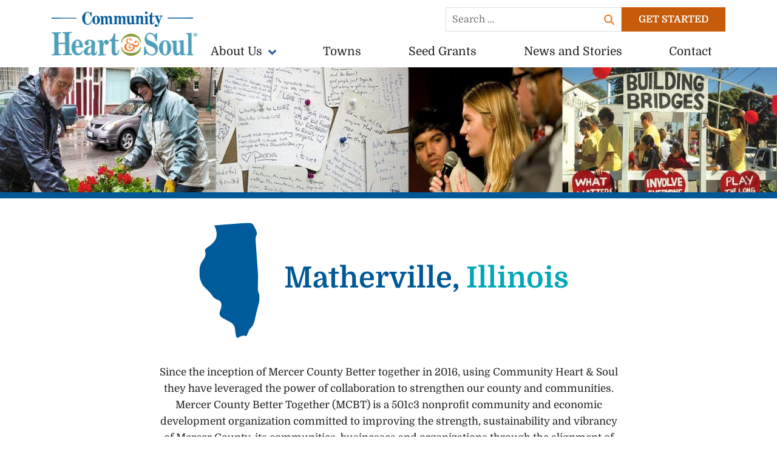

--- FILE ---
content_type: text/html; charset=UTF-8
request_url: https://www.communityheartandsoul.org/towns/matherville-illinois/
body_size: 28110
content:
<!doctype html><html lang="en-US"><head> <script type="text/javascript">
/* <![CDATA[ */
var gform;gform||(document.addEventListener("gform_main_scripts_loaded",function(){gform.scriptsLoaded=!0}),document.addEventListener("gform/theme/scripts_loaded",function(){gform.themeScriptsLoaded=!0}),window.addEventListener("DOMContentLoaded",function(){gform.domLoaded=!0}),gform={domLoaded:!1,scriptsLoaded:!1,themeScriptsLoaded:!1,isFormEditor:()=>"function"==typeof InitializeEditor,callIfLoaded:function(o){return!(!gform.domLoaded||!gform.scriptsLoaded||!gform.themeScriptsLoaded&&!gform.isFormEditor()||(gform.isFormEditor()&&console.warn("The use of gform.initializeOnLoaded() is deprecated in the form editor context and will be removed in Gravity Forms 3.1."),o(),0))},initializeOnLoaded:function(o){gform.callIfLoaded(o)||(document.addEventListener("gform_main_scripts_loaded",()=>{gform.scriptsLoaded=!0,gform.callIfLoaded(o)}),document.addEventListener("gform/theme/scripts_loaded",()=>{gform.themeScriptsLoaded=!0,gform.callIfLoaded(o)}),window.addEventListener("DOMContentLoaded",()=>{gform.domLoaded=!0,gform.callIfLoaded(o)}))},hooks:{action:{},filter:{}},addAction:function(o,r,e,t){gform.addHook("action",o,r,e,t)},addFilter:function(o,r,e,t){gform.addHook("filter",o,r,e,t)},doAction:function(o){gform.doHook("action",o,arguments)},applyFilters:function(o){return gform.doHook("filter",o,arguments)},removeAction:function(o,r){gform.removeHook("action",o,r)},removeFilter:function(o,r,e){gform.removeHook("filter",o,r,e)},addHook:function(o,r,e,t,n){null==gform.hooks[o][r]&&(gform.hooks[o][r]=[]);var d=gform.hooks[o][r];null==n&&(n=r+"_"+d.length),gform.hooks[o][r].push({tag:n,callable:e,priority:t=null==t?10:t})},doHook:function(r,o,e){var t;if(e=Array.prototype.slice.call(e,1),null!=gform.hooks[r][o]&&((o=gform.hooks[r][o]).sort(function(o,r){return o.priority-r.priority}),o.forEach(function(o){"function"!=typeof(t=o.callable)&&(t=window[t]),"action"==r?t.apply(null,e):e[0]=t.apply(null,e)})),"filter"==r)return e[0]},removeHook:function(o,r,t,n){var e;null!=gform.hooks[o][r]&&(e=(e=gform.hooks[o][r]).filter(function(o,r,e){return!!(null!=n&&n!=o.tag||null!=t&&t!=o.priority)}),gform.hooks[o][r]=e)}});
/* ]]> */
</script>
<meta charset="UTF-8"><meta name="viewport" content="width=device-width, initial-scale=1"><link rel="profile" href="https://gmpg.org/xfn/11"><link rel="preload" href="https://www.communityheartandsoul.org/wp-content/themes/comm-heart-soul/dist/fonts/domine-latin-400-normal.woff2" as="font" type="font/woff2" crossorigin><link rel="preload" href="https://www.communityheartandsoul.org/wp-content/themes/comm-heart-soul/dist/fonts/domine-latin-700-normal.woff2" as="font" type="font/woff2" crossorigin><meta name='robots' content='index, follow, max-image-preview:large, max-snippet:-1, max-video-preview:-1' /><style>img:is([sizes="auto" i], [sizes^="auto," i]) { contain-intrinsic-size: 3000px 1500px }</style> <script data-cfasync="false" data-pagespeed-no-defer>var gtm4wp_datalayer_name = "dataLayer";
	var dataLayer = dataLayer || [];</script> <title>Matherville, Illinois - Community Heart and Soul</title><meta name="description" content="See how Matherville, Illinois, used the Community Heart &amp; Soul process to build stronger connections, increase participation, and shape a united town." /><link rel="canonical" href="https://www.communityheartandsoul.org/towns/matherville-illinois/" /><meta property="og:locale" content="en_US" /><meta property="og:type" content="article" /><meta property="og:title" content="Matherville, Illinois - Community Heart and Soul" /><meta property="og:description" content="See how Matherville, Illinois, used the Community Heart &amp; Soul process to build stronger connections, increase participation, and shape a united town." /><meta property="og:url" content="https://www.communityheartandsoul.org/towns/matherville-illinois/" /><meta property="og:site_name" content="Community Heart and Soul" /><meta property="article:publisher" content="https://www.facebook.com/CommunityHeartandSoul/" /><meta property="article:modified_time" content="2024-09-23T16:26:09+00:00" /><meta property="og:image" content="https://www.communityheartandsoul.org/wp-content/uploads/2019/11/Logo.png" /><meta property="og:image:width" content="243" /><meta property="og:image:height" content="73" /><meta property="og:image:type" content="image/png" /><meta name="twitter:card" content="summary_large_image" /><meta name="twitter:site" content="@OrtonFoundation" /> <script type="application/ld+json" class="yoast-schema-graph">{"@context":"https://schema.org","@graph":[{"@type":"WebPage","@id":"https://www.communityheartandsoul.org/towns/matherville-illinois/","url":"https://www.communityheartandsoul.org/towns/matherville-illinois/","name":"Matherville, Illinois - Community Heart and Soul","isPartOf":{"@id":"https://www.communityheartandsoul.org/#website"},"datePublished":"2020-08-03T20:31:52+00:00","dateModified":"2024-09-23T16:26:09+00:00","description":"See how Matherville, Illinois, used the Community Heart & Soul process to build stronger connections, increase participation, and shape a united town.","breadcrumb":{"@id":"https://www.communityheartandsoul.org/towns/matherville-illinois/#breadcrumb"},"inLanguage":"en-US","potentialAction":[{"@type":"ReadAction","target":["https://www.communityheartandsoul.org/towns/matherville-illinois/"]}]},{"@type":"BreadcrumbList","@id":"https://www.communityheartandsoul.org/towns/matherville-illinois/#breadcrumb","itemListElement":[{"@type":"ListItem","position":1,"name":"Home","item":"https://www.communityheartandsoul.org/"},{"@type":"ListItem","position":2,"name":"Matherville, Illinois"}]},{"@type":"WebSite","@id":"https://www.communityheartandsoul.org/#website","url":"https://www.communityheartandsoul.org/","name":"Community Heart and Soul","description":"Building stronger, healthier, and more economically vibrant towns in the US..","publisher":{"@id":"https://www.communityheartandsoul.org/#organization"},"potentialAction":[{"@type":"SearchAction","target":{"@type":"EntryPoint","urlTemplate":"https://www.communityheartandsoul.org/?s={search_term_string}"},"query-input":{"@type":"PropertyValueSpecification","valueRequired":true,"valueName":"search_term_string"}}],"inLanguage":"en-US"},{"@type":"Organization","@id":"https://www.communityheartandsoul.org/#organization","name":"Community Heart & Soul","url":"https://www.communityheartandsoul.org/","logo":{"@type":"ImageObject","inLanguage":"en-US","@id":"https://www.communityheartandsoul.org/#/schema/logo/image/","url":"https://www.communityheartandsoul.org/wp-content/uploads/2019/12/chs-favicon.png","contentUrl":"https://www.communityheartandsoul.org/wp-content/uploads/2019/12/chs-favicon.png","width":500,"height":500,"caption":"Community Heart & Soul"},"image":{"@id":"https://www.communityheartandsoul.org/#/schema/logo/image/"},"sameAs":["https://www.facebook.com/CommunityHeartandSoul/","https://x.com/OrtonFoundation","https://www.instagram.com/communityheartandsoul/","https://www.linkedin.com/company/orton-family-foundation/","https://www.youtube.com/channel/UC8A26l_F9xY-NCO3tZaXOQg"]}]}</script> <link rel="alternate" type="text/calendar" title="Community Heart and Soul &raquo; iCal Feed" href="https://www.communityheartandsoul.org/events/?ical=1" /><link rel='stylesheet' id='wp-block-library-css' href='https://www.communityheartandsoul.org/wp-includes/css/dist/block-library/style.min.css?ver=6.8.2' type='text/css' media='all' /><style id='wp-block-library-theme-inline-css' type='text/css'>.wp-block-audio :where(figcaption){color:#555;font-size:13px;text-align:center}.is-dark-theme .wp-block-audio :where(figcaption){color:#ffffffa6}.wp-block-audio{margin:0 0 1em}.wp-block-code{border:1px solid #ccc;border-radius:4px;font-family:Menlo,Consolas,monaco,monospace;padding:.8em 1em}.wp-block-embed :where(figcaption){color:#555;font-size:13px;text-align:center}.is-dark-theme .wp-block-embed :where(figcaption){color:#ffffffa6}.wp-block-embed{margin:0 0 1em}.blocks-gallery-caption{color:#555;font-size:13px;text-align:center}.is-dark-theme .blocks-gallery-caption{color:#ffffffa6}:root :where(.wp-block-image figcaption){color:#555;font-size:13px;text-align:center}.is-dark-theme :root :where(.wp-block-image figcaption){color:#ffffffa6}.wp-block-image{margin:0 0 1em}.wp-block-pullquote{border-bottom:4px solid;border-top:4px solid;color:currentColor;margin-bottom:1.75em}.wp-block-pullquote cite,.wp-block-pullquote footer,.wp-block-pullquote__citation{color:currentColor;font-size:.8125em;font-style:normal;text-transform:uppercase}.wp-block-quote{border-left:.25em solid;margin:0 0 1.75em;padding-left:1em}.wp-block-quote cite,.wp-block-quote footer{color:currentColor;font-size:.8125em;font-style:normal;position:relative}.wp-block-quote:where(.has-text-align-right){border-left:none;border-right:.25em solid;padding-left:0;padding-right:1em}.wp-block-quote:where(.has-text-align-center){border:none;padding-left:0}.wp-block-quote.is-large,.wp-block-quote.is-style-large,.wp-block-quote:where(.is-style-plain){border:none}.wp-block-search .wp-block-search__label{font-weight:700}.wp-block-search__button{border:1px solid #ccc;padding:.375em .625em}:where(.wp-block-group.has-background){padding:1.25em 2.375em}.wp-block-separator.has-css-opacity{opacity:.4}.wp-block-separator{border:none;border-bottom:2px solid;margin-left:auto;margin-right:auto}.wp-block-separator.has-alpha-channel-opacity{opacity:1}.wp-block-separator:not(.is-style-wide):not(.is-style-dots){width:100px}.wp-block-separator.has-background:not(.is-style-dots){border-bottom:none;height:1px}.wp-block-separator.has-background:not(.is-style-wide):not(.is-style-dots){height:2px}.wp-block-table{margin:0 0 1em}.wp-block-table td,.wp-block-table th{word-break:normal}.wp-block-table :where(figcaption){color:#555;font-size:13px;text-align:center}.is-dark-theme .wp-block-table :where(figcaption){color:#ffffffa6}.wp-block-video :where(figcaption){color:#555;font-size:13px;text-align:center}.is-dark-theme .wp-block-video :where(figcaption){color:#ffffffa6}.wp-block-video{margin:0 0 1em}:root :where(.wp-block-template-part.has-background){margin-bottom:0;margin-top:0;padding:1.25em 2.375em}</style><style id='boldblocks-svg-block-style-inline-css' type='text/css'>.wp-block-boldblocks-svg-block{display:flex}.wp-block-boldblocks-svg-block,.wp-block-boldblocks-svg-block *{box-sizing:border-box}.wp-block-boldblocks-svg-block :not(.use-as-button) svg{display:block;height:100%;width:100%}.wp-block-boldblocks-svg-block .is-invert svg{transform:scaleY(-1)}.wp-block-boldblocks-svg-block .is-flip svg{transform:scaleX(-1)}.wp-block-boldblocks-svg-block .is-flip.is-invert svg{transform:scale(-1)}.wp-block-boldblocks-svg-block>.wp-block-boldblocks-svg-block__inner{display:block;line-height:0}.wp-block-boldblocks-svg-block .use-as-button{align-items:center;display:flex;justify-content:center;text-decoration:none}.wp-block-boldblocks-svg-block .use-as-button.icon-right svg{order:1}.wp-block-boldblocks-svg-block .use-as-button.is-edit .button-text{line-height:1}.wp-block-boldblocks-svg-block .use-as-button svg{height:auto!important}.wp-block-boldblocks-svg-block.svg-zindex{position:relative;z-index:var(--svg--zindex)}.wp-block-boldblocks-svg-block .svg-fill-color [fill],.wp-block-boldblocks-svg-block .svg-fill-color [fill] *,.wp-block-boldblocks-svg-block .svg-fill-color svg,.wp-block-boldblocks-svg-block .svg-fill-color svg *{fill:var(--svg--fill-color)!important}.wp-block-boldblocks-svg-block .svg-stroke-color{color:var(--svg--stroke-color)}.wp-block-boldblocks-svg-block .svg-stroke-color [stroke],.wp-block-boldblocks-svg-block .svg-stroke-color [stroke] *,.wp-block-boldblocks-svg-block .svg-stroke-color svg,.wp-block-boldblocks-svg-block .svg-stroke-color svg *{stroke:var(--svg--stroke-color)!important}.wp-block-boldblocks-svg-block .svg-background-color{background:var(--svg--background-color)}.wp-block-boldblocks-svg-block .svg-text-color{color:var(--svg--text-color)}.wp-block-boldblocks-svg-block .use-as-button.svg-svg-width svg{width:var(--svg--svg-width)!important}.wp-block-boldblocks-svg-block .use-as-button.svg-gap{gap:var(--svg--gap)!important}.wp-block-boldblocks-svg-block .svg-shadow{box-shadow:var(--svg--shadow)}

.sm-svg-margin-top{margin-top:var(--svg--margin-top) !important;}.sm-svg-margin-right{margin-right:var(--svg--margin-right) !important;}.sm-svg-margin-bottom{margin-bottom:var(--svg--margin-bottom) !important;}.sm-svg-margin-left{margin-left:var(--svg--margin-left) !important;}@media(min-width:768px){.md-svg-margin-top{margin-top:var(--svg--margin-top) !important;}.md-svg-margin-right{margin-right:var(--svg--margin-right) !important;}.md-svg-margin-bottom{margin-bottom:var(--svg--margin-bottom) !important;}.md-svg-margin-left{margin-left:var(--svg--margin-left) !important;}}@media(min-width:1024px){.lg-svg-margin-top{margin-top:var(--svg--margin-top) !important;}.lg-svg-margin-right{margin-right:var(--svg--margin-right) !important;}.lg-svg-margin-bottom{margin-bottom:var(--svg--margin-bottom) !important;}.lg-svg-margin-left{margin-left:var(--svg--margin-left) !important;}}.sm-svg-justify-alignment{display: flex;justify-content:var(--svg--justify-alignment) !important;}@media(min-width:768px){.md-svg-justify-alignment{display: flex;justify-content:var(--svg--justify-alignment) !important;}}@media(min-width:1024px){.lg-svg-justify-alignment{display: flex;justify-content:var(--svg--justify-alignment) !important;}}.sm-svg-width{width:var(--svg--width) !important;}@media(min-width:768px){.md-svg-width{width:var(--svg--width) !important;}}@media(min-width:1024px){.lg-svg-width{width:var(--svg--width) !important;}}.sm-svg-height{height:var(--svg--height) !important;}@media(min-width:768px){.md-svg-height{height:var(--svg--height) !important;}}@media(min-width:1024px){.lg-svg-height{height:var(--svg--height) !important;}}.sm-svg-padding-top{padding-top:var(--svg--padding-top) !important;}.sm-svg-padding-right{padding-right:var(--svg--padding-right) !important;}.sm-svg-padding-bottom{padding-bottom:var(--svg--padding-bottom) !important;}.sm-svg-padding-left{padding-left:var(--svg--padding-left) !important;}@media(min-width:768px){.md-svg-padding-top{padding-top:var(--svg--padding-top) !important;}.md-svg-padding-right{padding-right:var(--svg--padding-right) !important;}.md-svg-padding-bottom{padding-bottom:var(--svg--padding-bottom) !important;}.md-svg-padding-left{padding-left:var(--svg--padding-left) !important;}}@media(min-width:1024px){.lg-svg-padding-top{padding-top:var(--svg--padding-top) !important;}.lg-svg-padding-right{padding-right:var(--svg--padding-right) !important;}.lg-svg-padding-bottom{padding-bottom:var(--svg--padding-bottom) !important;}.lg-svg-padding-left{padding-left:var(--svg--padding-left) !important;}}.sm-svg-border{border:var(--svg--border) !important;}@media(min-width:768px){.md-svg-border{border:var(--svg--border) !important;}}@media(min-width:1024px){.lg-svg-border{border:var(--svg--border) !important;}}.sm-svg-border-radius{border-radius: var(--svg--border-radius) !important;}@media(min-width:768px){.md-svg-border-radius{border-radius: var(--svg--border-radius) !important;}}@media(min-width:1024px){.lg-svg-border-radius{border-radius: var(--svg--border-radius) !important;}}</style><link rel='stylesheet' id='fontawesome-free-css' href='https://www.communityheartandsoul.org/wp-content/plugins/getwid/vendors/fontawesome-free/css/all.min.css?ver=5.5.0' type='text/css' media='all' /><link rel='stylesheet' id='slick-css' href='https://www.communityheartandsoul.org/wp-content/plugins/getwid/vendors/slick/slick/slick.min.css?ver=1.9.0' type='text/css' media='all' /><link rel='stylesheet' id='slick-theme-css' href='https://www.communityheartandsoul.org/wp-content/plugins/getwid/vendors/slick/slick/slick-theme.min.css?ver=1.9.0' type='text/css' media='all' /><link rel='stylesheet' id='mp-fancybox-css' href='https://www.communityheartandsoul.org/wp-content/plugins/getwid/vendors/mp-fancybox/jquery.fancybox.min.css?ver=3.5.7-mp.1' type='text/css' media='all' /><link rel='stylesheet' id='getwid-blocks-css' href='https://www.communityheartandsoul.org/wp-content/cache/autoptimize/css/autoptimize_single_2626aeb43945005cd96fbdda8eea57f2.css?ver=2.1.2' type='text/css' media='all' /><style id='getwid-blocks-inline-css' type='text/css'>.wp-block-getwid-section .wp-block-getwid-section__wrapper .wp-block-getwid-section__inner-wrapper{max-width: 640px;}</style><style id='chs-button-block-extras-block-styles-inline-css' type='text/css'>.wp-block-button[class*=has-icon__] .wp-block-button__link{align-items:center;display:flex;gap:.875em;justify-content:center}.wp-block-button[class*=has-icon__] .wp-block-button__link .wp-block-button__link-icon{line-height:0}.wp-block-button[class*=has-icon__] .wp-block-button__link svg{color:currentColor;fill:currentColor}.wp-block-button[class*=has-icon__].has-icon__calendar svg{height:1.125em;width:1.125em}.wp-block-button[class*=has-icon__].has-icon__phone svg{height:1.25em;width:1.25em}.wp-block-button[class*=has-icon__].has-icon__arrow-left svg,.wp-block-button[class*=has-icon__].has-icon__arrow-right svg{height:.834em;width:1.5em}.wp-block-button[class*=has-icon__].has-icon__chevron-left svg,.wp-block-button[class*=has-icon__].has-icon__chevron-right svg{height:.8em;width:.45em}.wp-block-button[class*=has-icon__].has-icon__chevron-left-small svg,.wp-block-button[class*=has-icon__].has-icon__chevron-right-small svg{height:.5em;width:.3em}.wp-block-button[class*=has-icon__].has-icon__download svg{height:.8em;width:.75em}.wp-block-button[class*=has-icon__].has-icon__external svg{height:.7em;width:.7em}.wp-block-button[class*=has-icon__].has-icon__external-arrow svg{height:.6em;width:.6em}.wp-block-button[class*=has-icon__].has-icon__next svg,.wp-block-button[class*=has-icon__].has-icon__previous svg{height:.75em;width:.775em}</style><style id='crosspeak-columns-extension-inline-css' type='text/css'>.wp-block-columns.is-not-stacked-on-mobile.is-stacked-on-custom-sm{flex-wrap:wrap!important}@media(max-width:600px){.wp-block-columns.is-not-stacked-on-mobile.is-stacked-on-custom-sm{flex-wrap:wrap!important}.wp-block-columns.is-not-stacked-on-mobile.is-stacked-on-custom-sm>.wp-block-column{flex-basis:100%!important}.wp-block-columns.is-not-stacked-on-mobile.is-stacked-on-custom-sm.is-stacked-in-reverse{flex-direction:column-reverse!important}}.wp-block-columns.is-not-stacked-on-mobile.is-stacked-on-custom-md{flex-wrap:wrap!important}@media(max-width:768px){.wp-block-columns.is-not-stacked-on-mobile.is-stacked-on-custom-md{flex-wrap:wrap!important}.wp-block-columns.is-not-stacked-on-mobile.is-stacked-on-custom-md>.wp-block-column{flex-basis:100%!important}.wp-block-columns.is-not-stacked-on-mobile.is-stacked-on-custom-md.is-stacked-in-reverse{flex-direction:column-reverse!important}}.wp-block-columns.is-not-stacked-on-mobile.is-stacked-on-custom-lg{flex-wrap:wrap!important}@media(max-width:992px){.wp-block-columns.is-not-stacked-on-mobile.is-stacked-on-custom-lg{flex-wrap:wrap!important}.wp-block-columns.is-not-stacked-on-mobile.is-stacked-on-custom-lg>.wp-block-column{flex-basis:100%!important}.wp-block-columns.is-not-stacked-on-mobile.is-stacked-on-custom-lg.is-stacked-in-reverse{flex-direction:column-reverse!important}}.wp-block-columns.is-not-stacked-on-mobile.is-stacked-on-custom-xl{flex-wrap:wrap!important}@media(max-width:1200px){.wp-block-columns.is-not-stacked-on-mobile.is-stacked-on-custom-xl{flex-wrap:wrap!important}.wp-block-columns.is-not-stacked-on-mobile.is-stacked-on-custom-xl>.wp-block-column{flex-basis:100%!important}.wp-block-columns.is-not-stacked-on-mobile.is-stacked-on-custom-xl.is-stacked-in-reverse{flex-direction:column-reverse!important}}.wp-block-columns.is-not-stacked-on-mobile.is-stacked-on-custom-xxl{flex-wrap:wrap!important}@media(max-width:1400px){.wp-block-columns.is-not-stacked-on-mobile.is-stacked-on-custom-xxl{flex-wrap:wrap!important}.wp-block-columns.is-not-stacked-on-mobile.is-stacked-on-custom-xxl>.wp-block-column{flex-basis:100%!important}.wp-block-columns.is-not-stacked-on-mobile.is-stacked-on-custom-xxl.is-stacked-in-reverse{flex-direction:column-reverse!important}}@media(max-width:781px){.wp-block-columns.is-stacked-in-reverse:not(.is-not-stacked-on-mobile):not([class*=is-stacked-on-custom]){flex-direction:column-reverse!important}.wp-block-columns.is-mobile-two-columns{-moz-column-gap:var(--wp--style--block-gap)!important;column-gap:var(--wp--style--block-gap)!important;display:grid;grid-template-columns:1fr 1fr;grid-template-rows:auto}}</style><style id='comheartsoul-list-inline-css' type='text/css'>ol.wp-block-list li+li,ol.wp-block-list li>ol,ol.wp-block-list li>ul,ul.wp-block-list li+li,ul.wp-block-list li>ol,ul.wp-block-list li>ul{margin-top:.675rem}ol.wp-block-list.is-style-border-list,ol.wp-block-list.is-style-no-bullet-list,ul.wp-block-list.is-style-border-list,ul.wp-block-list.is-style-no-bullet-list{list-style:none;padding-left:0}ol.wp-block-list.is-style-border-list li,ul.wp-block-list.is-style-border-list li{border-bottom:2px solid var(--wp--custom--border-color);margin:0!important;padding-bottom:var(--wp--preset--spacing--30);padding-top:var(--wp--preset--spacing--30)}ol.wp-block-list.is-style-border-list li:first-child,ul.wp-block-list.is-style-border-list li:first-child{border-top:2px solid var(--wp--custom--border-color)}.is-variation-list-two-col{-moz-column-count:2;column-count:2;-moz-column-gap:1.5rem;column-gap:1.5rem;padding-left:0;width:100%}.is-variation-list-two-col li{margin-bottom:0!important;margin-left:calc(1.25em + .875rem);margin-top:0!important;padding-bottom:.4375rem;padding-top:.4375rem;-moz-column-break-inside:avoid;break-inside:avoid-column}.is-variation-list-two-col.is-style-checkmark-list li:before,.is-variation-list-two-col.is-style-location-pin-list li:before{top:1rem}@media(min-width:576px){.is-variation-list-two-col--tablet{-moz-column-count:2;column-count:2;-moz-column-gap:1.5rem;column-gap:1.5rem;padding-left:0}.is-variation-list-two-col--tablet li{margin-bottom:0!important;margin-left:calc(1.25em + .875rem);margin-top:0!important;padding-bottom:.4375rem;padding-top:.4375rem;-moz-column-break-inside:avoid;break-inside:avoid-column}}@media(min-width:992px){.is-variation-list-two-col--desktop{-moz-column-count:2;column-count:2;-moz-column-gap:1.5rem;column-gap:1.5rem;padding-left:0}.is-variation-list-two-col--desktop li{margin-bottom:0!important;margin-left:calc(1.25em + .875rem);margin-top:0!important;padding-bottom:.4375rem;padding-top:.4375rem;-moz-column-break-inside:avoid;break-inside:avoid-column}}@media(min-width:1200px){.is-variation-list-two-col--lg-desktop{-moz-column-count:2;column-count:2;-moz-column-gap:1.5rem;column-gap:1.5rem;padding-left:0}.is-variation-list-two-col--lg-desktop li{margin-bottom:0!important;margin-left:calc(1.25em + .875rem);margin-top:0!important;padding-bottom:.4375rem;padding-top:.4375rem;-moz-column-break-inside:avoid;break-inside:avoid-column}}</style><style id='comheartsoul-query-inline-css' type='text/css'>.wp-block-post-template-is-layout-grid .wp-block-post{display:flex;flex-direction:column}.wp-block-post-template-is-layout-grid .wp-block-post>.wp-block-group{flex-grow:1}.wp-block-post-template-is-layout-grid .wp-block-post-featured-image{height:300px!important}@media(max-width:1199.98px){.wp-block-post-template-is-layout-grid{grid-auto-rows:0;grid-template-rows:1fr;overflow-y:hidden;row-gap:0!important}.wp-block-post-template-is-layout-grid .wp-block-post{overflow-y:hidden}}</style><style id='comheartsoul-quote-inline-css' type='text/css'>.wp-block-quote:not(.is-style-plain) p{color:#005996;margin-top:0}.wp-block-quote:not(.is-style-plain) cite{color:#c65b09}.wp-block-quote.is-style-large{border:3px dotted #005996;margin-bottom:1.5em;margin-top:1.5em;padding:3em 2.5em;position:relative}.wp-block-quote.is-style-large:before{background-color:#fff;background-image:url(/wp-content/themes/comm-heart-soul/dist/css/blocks/../../svg/left-quote.svg);background-position:50%;background-repeat:no-repeat;background-size:contain;content:"";font-size:16px;height:3em;left:1.875em;position:absolute;top:-1.5em;width:5em}.wp-block-quote.is-style-large p{font-style:normal}@media screen and (min-width:0){.wp-block-quote.is-style-large p{font-size:18px;line-height:1.5}}@media screen and (min-width:768px){.wp-block-quote.is-style-large p{font-size:22px}}@media screen and (min-width:992px){.wp-block-quote.is-style-large p{font-size:24px}}</style><style id='global-styles-inline-css' type='text/css'>:root{--wp--preset--aspect-ratio--square: 1;--wp--preset--aspect-ratio--4-3: 4/3;--wp--preset--aspect-ratio--3-4: 3/4;--wp--preset--aspect-ratio--3-2: 3/2;--wp--preset--aspect-ratio--2-3: 2/3;--wp--preset--aspect-ratio--16-9: 16/9;--wp--preset--aspect-ratio--9-16: 9/16;--wp--preset--color--black: #222222;--wp--preset--color--cyan-bluish-gray: #abb8c3;--wp--preset--color--white: #FFFFFF;--wp--preset--color--pale-pink: #f78da7;--wp--preset--color--vivid-red: #cf2e2e;--wp--preset--color--luminous-vivid-orange: #ff6900;--wp--preset--color--luminous-vivid-amber: #fcb900;--wp--preset--color--light-green-cyan: #7bdcb5;--wp--preset--color--vivid-green-cyan: #00d084;--wp--preset--color--pale-cyan-blue: #8ed1fc;--wp--preset--color--vivid-cyan-blue: #0693e3;--wp--preset--color--vivid-purple: #9b51e0;--wp--preset--color--base: #FFFFFF;--wp--preset--color--base-2: #D8D8D8;--wp--preset--color--contrast: #222222;--wp--preset--color--accent: #C65B09;--wp--preset--color--accent-2: #3599CC;--wp--preset--color--accent-3: #006599;--wp--preset--color--accent-4: #005996;--wp--preset--color--accent-5: #2A7DA7;--wp--preset--color--accent-6: #618023;--wp--preset--color--accent-7: #1A8453;--wp--preset--color--accent-8: #9DBC5F;--wp--preset--color--smoke: #f5f5f5;--wp--preset--color--light-gray: #E9EDF4;--wp--preset--color--gray: #929292;--wp--preset--color--border: #DDDDDD;--wp--preset--color--light-blue: #00A7B8;--wp--preset--color--blue: #005996;--wp--preset--color--orange: #E4812D;--wp--preset--color--forest-green: #008453;--wp--preset--color--olive-green: #999934;--wp--preset--color--pale-green: #C9D0A5;--wp--preset--color--sea-blue: #78CBD0;--wp--preset--color--font-blue: #006699;--wp--preset--color--font-light-blue: #0099CC;--wp--preset--color--menu-black: #333333;--wp--preset--color--wheat: #F2EDE6;--wp--preset--color--brown: #815128;--wp--preset--gradient--vivid-cyan-blue-to-vivid-purple: linear-gradient(135deg,rgba(6,147,227,1) 0%,rgb(155,81,224) 100%);--wp--preset--gradient--light-green-cyan-to-vivid-green-cyan: linear-gradient(135deg,rgb(122,220,180) 0%,rgb(0,208,130) 100%);--wp--preset--gradient--luminous-vivid-amber-to-luminous-vivid-orange: linear-gradient(135deg,rgba(252,185,0,1) 0%,rgba(255,105,0,1) 100%);--wp--preset--gradient--luminous-vivid-orange-to-vivid-red: linear-gradient(135deg,rgba(255,105,0,1) 0%,rgb(207,46,46) 100%);--wp--preset--gradient--very-light-gray-to-cyan-bluish-gray: linear-gradient(135deg,rgb(238,238,238) 0%,rgb(169,184,195) 100%);--wp--preset--gradient--cool-to-warm-spectrum: linear-gradient(135deg,rgb(74,234,220) 0%,rgb(151,120,209) 20%,rgb(207,42,186) 40%,rgb(238,44,130) 60%,rgb(251,105,98) 80%,rgb(254,248,76) 100%);--wp--preset--gradient--blush-light-purple: linear-gradient(135deg,rgb(255,206,236) 0%,rgb(152,150,240) 100%);--wp--preset--gradient--blush-bordeaux: linear-gradient(135deg,rgb(254,205,165) 0%,rgb(254,45,45) 50%,rgb(107,0,62) 100%);--wp--preset--gradient--luminous-dusk: linear-gradient(135deg,rgb(255,203,112) 0%,rgb(199,81,192) 50%,rgb(65,88,208) 100%);--wp--preset--gradient--pale-ocean: linear-gradient(135deg,rgb(255,245,203) 0%,rgb(182,227,212) 50%,rgb(51,167,181) 100%);--wp--preset--gradient--electric-grass: linear-gradient(135deg,rgb(202,248,128) 0%,rgb(113,206,126) 100%);--wp--preset--gradient--midnight: linear-gradient(135deg,rgb(2,3,129) 0%,rgb(40,116,252) 100%);--wp--preset--gradient--gradient-1: linear-gradient(to bottom, rgba(27,77,102,0.2) 0, rgba(0,89,150,1) 48%);--wp--preset--gradient--gradient-2: linear-gradient(to bottom, rgba(238,238,238,0.5) 0, rgba(255,255,255,0.9) 100%);--wp--preset--gradient--gradient-map: linear-gradient(180deg,rgba(41,124,166,0) 0%,rgba(255,255,255,0) 10.123%,rgb(42,125,167) 10.123%,rgb(42,125,167) 80%,rgba(255,255,255,0) 80%,rgba(41,124,166,0) 100%);--wp--preset--font-size--small: 14px;--wp--preset--font-size--medium: 17px;--wp--preset--font-size--large: clamp(19px, 1.188rem + ((1vw - 3.2px) * 0.244), 21px);--wp--preset--font-size--x-large: clamp(21px, 1.313rem + ((1vw - 3.2px) * 0.366), 24px);--wp--preset--font-size--xx-large: clamp(28px, 1.75rem + ((1vw - 3.2px) * 0.976), 36px);--wp--preset--font-size--xxx-large: clamp(32px, 2rem + ((1vw - 3.2px) * 1.951), 48px);--wp--preset--font-size--huge: clamp(36px, 2.25rem + ((1vw - 3.2px) * 2.195), 54px);--wp--preset--font-family--body: "Domine", serif;--wp--preset--spacing--20: 10px;--wp--preset--spacing--30: 20px;--wp--preset--spacing--40: 28px;--wp--preset--spacing--50: clamp(30px, 5vw, 50px);--wp--preset--spacing--60: clamp(30px, 7vw, 70px);--wp--preset--spacing--70: clamp(50px, 7vw, 90px);--wp--preset--spacing--80: clamp(70px, 10vw, 140px);--wp--preset--shadow--natural: 6px 6px 9px rgba(0, 0, 0, 0.2);--wp--preset--shadow--deep: 12px 12px 50px rgba(0, 0, 0, 0.4);--wp--preset--shadow--sharp: 6px 6px 0px rgba(0, 0, 0, 0.2);--wp--preset--shadow--outlined: 6px 6px 0px -3px rgba(255, 255, 255, 1), 6px 6px rgba(0, 0, 0, 1);--wp--preset--shadow--crisp: 6px 6px 0px rgba(0, 0, 0, 1);--wp--preset--shadow--custom-1: 10px 10px 20px 0 rgba(0, 0, 0, 0.25);--wp--custom--border-color: var(--wp--preset--color--accent-2);--wp--custom--form--font: var(--wp--preset--font-family--body);--wp--custom--form--input-height: 2.875em;--wp--custom--form--input-border-width: 4px;--wp--custom--form--input-bg-color: var(--wp--preset--color--base);--wp--custom--form--input-bg-color-focus: var(--wp--preset--color--base);--wp--custom--form--input-border-color: var(--wp--preset--color--accent);--wp--custom--form--input-border-color-focus: var(--wp--preset--color--contrast);--wp--custom--form--input-shadow-focus: color-mix(in srgb, var(--wp--preset--color--accent-3) 50%, #FFF);--wp--custom--form--label-font-size: var(--wp--preset--font-size--small);--wp--custom--form--required-color: #C02B0A;--wp--custom--form--error-color: #C0392B;}:root { --wp--style--global--content-size: 850px;--wp--style--global--wide-size: 1140px; }:where(body) { margin: 0; }.wp-site-blocks { padding-top: var(--wp--style--root--padding-top); padding-bottom: var(--wp--style--root--padding-bottom); }.has-global-padding { padding-right: var(--wp--style--root--padding-right); padding-left: var(--wp--style--root--padding-left); }.has-global-padding > .alignfull { margin-right: calc(var(--wp--style--root--padding-right) * -1); margin-left: calc(var(--wp--style--root--padding-left) * -1); }.has-global-padding :where(:not(.alignfull.is-layout-flow) > .has-global-padding:not(.wp-block-block, .alignfull)) { padding-right: 0; padding-left: 0; }.has-global-padding :where(:not(.alignfull.is-layout-flow) > .has-global-padding:not(.wp-block-block, .alignfull)) > .alignfull { margin-left: 0; margin-right: 0; }.wp-site-blocks > .alignleft { float: left; margin-right: 2em; }.wp-site-blocks > .alignright { float: right; margin-left: 2em; }.wp-site-blocks > .aligncenter { justify-content: center; margin-left: auto; margin-right: auto; }:where(.wp-site-blocks) > * { margin-block-start: 24px; margin-block-end: 0; }:where(.wp-site-blocks) > :first-child { margin-block-start: 0; }:where(.wp-site-blocks) > :last-child { margin-block-end: 0; }:root { --wp--style--block-gap: 24px; }:root :where(.is-layout-flow) > :first-child{margin-block-start: 0;}:root :where(.is-layout-flow) > :last-child{margin-block-end: 0;}:root :where(.is-layout-flow) > *{margin-block-start: 24px;margin-block-end: 0;}:root :where(.is-layout-constrained) > :first-child{margin-block-start: 0;}:root :where(.is-layout-constrained) > :last-child{margin-block-end: 0;}:root :where(.is-layout-constrained) > *{margin-block-start: 24px;margin-block-end: 0;}:root :where(.is-layout-flex){gap: 24px;}:root :where(.is-layout-grid){gap: 24px;}.is-layout-flow > .alignleft{float: left;margin-inline-start: 0;margin-inline-end: 2em;}.is-layout-flow > .alignright{float: right;margin-inline-start: 2em;margin-inline-end: 0;}.is-layout-flow > .aligncenter{margin-left: auto !important;margin-right: auto !important;}.is-layout-constrained > .alignleft{float: left;margin-inline-start: 0;margin-inline-end: 2em;}.is-layout-constrained > .alignright{float: right;margin-inline-start: 2em;margin-inline-end: 0;}.is-layout-constrained > .aligncenter{margin-left: auto !important;margin-right: auto !important;}.is-layout-constrained > :where(:not(.alignleft):not(.alignright):not(.alignfull)){max-width: var(--wp--style--global--content-size);margin-left: auto !important;margin-right: auto !important;}.is-layout-constrained > .alignwide{max-width: var(--wp--style--global--wide-size);}body .is-layout-flex{display: flex;}.is-layout-flex{flex-wrap: wrap;align-items: center;}.is-layout-flex > :is(*, div){margin: 0;}body .is-layout-grid{display: grid;}.is-layout-grid > :is(*, div){margin: 0;}body{background-color: var(--wp--preset--color--white);color: var(--wp--preset--color--black);font-family: var(--wp--preset--font-family--body);font-size: var(--wp--preset--font-size--medium);font-style: normal;font-weight: 400;line-height: 1.6;--wp--style--root--padding-top: 0px;--wp--style--root--padding-right: 0px;--wp--style--root--padding-bottom: 0px;--wp--style--root--padding-left: 0px;}a:where(:not(.wp-element-button)){color: var(--wp--preset--color--accent);text-decoration: underline;}:root :where(a:where(:not(.wp-element-button)):hover){color: var(--wp--preset--color--accent);text-decoration: none;}:root :where(a:where(:not(.wp-element-button)):focus){outline-color: var(--wp--preset--color--accent);outline-offset: 2px;outline-style: dotted;outline-width: 1px;}h1, h2, h3, h4, h5, h6{color: var(--wp--preset--color--accent-4);font-family: var(--wp--preset--font-family--body);font-weight: 700;line-height: 1.4;}h1{font-size: var(--wp--preset--font-size--xxx-large);}h2{font-size: var(--wp--preset--font-size--xx-large);}h3{font-size: var(--wp--preset--font-size--x-large);}h4{font-size: var(--wp--preset--font-size--large);}h5{font-size: var(--wp--preset--font-size--medium);}h6{font-size: var(--wp--preset--font-size--small);}:root :where(.wp-element-button, .wp-block-button__link){background-color: var(--wp--preset--color--accent);border-radius: 0;border-color: transparent;border-width: 4px;border-style: solid;color: var(--wp--preset--color--base);font-family: inherit;font-size: var(--wp--preset--font-size--normal);font-weight: 700;line-height: inherit;padding-top: 0.675em;padding-right: 2.25rem;padding-bottom: 0.675rem;padding-left: 2.25rem;text-decoration: none;text-transform: uppercase;}:root :where(.wp-element-button, .wp-block-button__link){transition: all 0.25s ease-in-out}:root :where(.wp-element-button:hover, .wp-block-button__link:hover){background-color: var(--wp--preset--color--base);border-color: var(--wp--preset--color--accent);color: var(--wp--preset--color--accent);text-decoration: none;}:root :where(.wp-element-button:hover, .wp-block-button__link:hover){transition: all 0.25s ease-in-out}:root :where(.wp-element-button:focus, .wp-block-button__link:focus){background-color: var(--wp--preset--color--base);border-color: var(--wp--preset--color--accent);color: var(--wp--preset--color--accent);text-decoration: none;}:root :where(.wp-element-button:focus, .wp-block-button__link:focus){transition: all 0.25s ease-in-out}.has-black-color{color: var(--wp--preset--color--black) !important;}.has-cyan-bluish-gray-color{color: var(--wp--preset--color--cyan-bluish-gray) !important;}.has-white-color{color: var(--wp--preset--color--white) !important;}.has-pale-pink-color{color: var(--wp--preset--color--pale-pink) !important;}.has-vivid-red-color{color: var(--wp--preset--color--vivid-red) !important;}.has-luminous-vivid-orange-color{color: var(--wp--preset--color--luminous-vivid-orange) !important;}.has-luminous-vivid-amber-color{color: var(--wp--preset--color--luminous-vivid-amber) !important;}.has-light-green-cyan-color{color: var(--wp--preset--color--light-green-cyan) !important;}.has-vivid-green-cyan-color{color: var(--wp--preset--color--vivid-green-cyan) !important;}.has-pale-cyan-blue-color{color: var(--wp--preset--color--pale-cyan-blue) !important;}.has-vivid-cyan-blue-color{color: var(--wp--preset--color--vivid-cyan-blue) !important;}.has-vivid-purple-color{color: var(--wp--preset--color--vivid-purple) !important;}.has-base-color{color: var(--wp--preset--color--base) !important;}.has-base-2-color{color: var(--wp--preset--color--base-2) !important;}.has-contrast-color{color: var(--wp--preset--color--contrast) !important;}.has-accent-color{color: var(--wp--preset--color--accent) !important;}.has-accent-2-color{color: var(--wp--preset--color--accent-2) !important;}.has-accent-3-color{color: var(--wp--preset--color--accent-3) !important;}.has-accent-4-color{color: var(--wp--preset--color--accent-4) !important;}.has-accent-5-color{color: var(--wp--preset--color--accent-5) !important;}.has-accent-6-color{color: var(--wp--preset--color--accent-6) !important;}.has-accent-7-color{color: var(--wp--preset--color--accent-7) !important;}.has-accent-8-color{color: var(--wp--preset--color--accent-8) !important;}.has-smoke-color{color: var(--wp--preset--color--smoke) !important;}.has-light-gray-color{color: var(--wp--preset--color--light-gray) !important;}.has-gray-color{color: var(--wp--preset--color--gray) !important;}.has-border-color{color: var(--wp--preset--color--border) !important;}.has-light-blue-color{color: var(--wp--preset--color--light-blue) !important;}.has-blue-color{color: var(--wp--preset--color--blue) !important;}.has-orange-color{color: var(--wp--preset--color--orange) !important;}.has-forest-green-color{color: var(--wp--preset--color--forest-green) !important;}.has-olive-green-color{color: var(--wp--preset--color--olive-green) !important;}.has-pale-green-color{color: var(--wp--preset--color--pale-green) !important;}.has-sea-blue-color{color: var(--wp--preset--color--sea-blue) !important;}.has-font-blue-color{color: var(--wp--preset--color--font-blue) !important;}.has-font-light-blue-color{color: var(--wp--preset--color--font-light-blue) !important;}.has-menu-black-color{color: var(--wp--preset--color--menu-black) !important;}.has-wheat-color{color: var(--wp--preset--color--wheat) !important;}.has-brown-color{color: var(--wp--preset--color--brown) !important;}.has-black-background-color{background-color: var(--wp--preset--color--black) !important;}.has-cyan-bluish-gray-background-color{background-color: var(--wp--preset--color--cyan-bluish-gray) !important;}.has-white-background-color{background-color: var(--wp--preset--color--white) !important;}.has-pale-pink-background-color{background-color: var(--wp--preset--color--pale-pink) !important;}.has-vivid-red-background-color{background-color: var(--wp--preset--color--vivid-red) !important;}.has-luminous-vivid-orange-background-color{background-color: var(--wp--preset--color--luminous-vivid-orange) !important;}.has-luminous-vivid-amber-background-color{background-color: var(--wp--preset--color--luminous-vivid-amber) !important;}.has-light-green-cyan-background-color{background-color: var(--wp--preset--color--light-green-cyan) !important;}.has-vivid-green-cyan-background-color{background-color: var(--wp--preset--color--vivid-green-cyan) !important;}.has-pale-cyan-blue-background-color{background-color: var(--wp--preset--color--pale-cyan-blue) !important;}.has-vivid-cyan-blue-background-color{background-color: var(--wp--preset--color--vivid-cyan-blue) !important;}.has-vivid-purple-background-color{background-color: var(--wp--preset--color--vivid-purple) !important;}.has-base-background-color{background-color: var(--wp--preset--color--base) !important;}.has-base-2-background-color{background-color: var(--wp--preset--color--base-2) !important;}.has-contrast-background-color{background-color: var(--wp--preset--color--contrast) !important;}.has-accent-background-color{background-color: var(--wp--preset--color--accent) !important;}.has-accent-2-background-color{background-color: var(--wp--preset--color--accent-2) !important;}.has-accent-3-background-color{background-color: var(--wp--preset--color--accent-3) !important;}.has-accent-4-background-color{background-color: var(--wp--preset--color--accent-4) !important;}.has-accent-5-background-color{background-color: var(--wp--preset--color--accent-5) !important;}.has-accent-6-background-color{background-color: var(--wp--preset--color--accent-6) !important;}.has-accent-7-background-color{background-color: var(--wp--preset--color--accent-7) !important;}.has-accent-8-background-color{background-color: var(--wp--preset--color--accent-8) !important;}.has-smoke-background-color{background-color: var(--wp--preset--color--smoke) !important;}.has-light-gray-background-color{background-color: var(--wp--preset--color--light-gray) !important;}.has-gray-background-color{background-color: var(--wp--preset--color--gray) !important;}.has-border-background-color{background-color: var(--wp--preset--color--border) !important;}.has-light-blue-background-color{background-color: var(--wp--preset--color--light-blue) !important;}.has-blue-background-color{background-color: var(--wp--preset--color--blue) !important;}.has-orange-background-color{background-color: var(--wp--preset--color--orange) !important;}.has-forest-green-background-color{background-color: var(--wp--preset--color--forest-green) !important;}.has-olive-green-background-color{background-color: var(--wp--preset--color--olive-green) !important;}.has-pale-green-background-color{background-color: var(--wp--preset--color--pale-green) !important;}.has-sea-blue-background-color{background-color: var(--wp--preset--color--sea-blue) !important;}.has-font-blue-background-color{background-color: var(--wp--preset--color--font-blue) !important;}.has-font-light-blue-background-color{background-color: var(--wp--preset--color--font-light-blue) !important;}.has-menu-black-background-color{background-color: var(--wp--preset--color--menu-black) !important;}.has-wheat-background-color{background-color: var(--wp--preset--color--wheat) !important;}.has-brown-background-color{background-color: var(--wp--preset--color--brown) !important;}.has-black-border-color{border-color: var(--wp--preset--color--black) !important;}.has-cyan-bluish-gray-border-color{border-color: var(--wp--preset--color--cyan-bluish-gray) !important;}.has-white-border-color{border-color: var(--wp--preset--color--white) !important;}.has-pale-pink-border-color{border-color: var(--wp--preset--color--pale-pink) !important;}.has-vivid-red-border-color{border-color: var(--wp--preset--color--vivid-red) !important;}.has-luminous-vivid-orange-border-color{border-color: var(--wp--preset--color--luminous-vivid-orange) !important;}.has-luminous-vivid-amber-border-color{border-color: var(--wp--preset--color--luminous-vivid-amber) !important;}.has-light-green-cyan-border-color{border-color: var(--wp--preset--color--light-green-cyan) !important;}.has-vivid-green-cyan-border-color{border-color: var(--wp--preset--color--vivid-green-cyan) !important;}.has-pale-cyan-blue-border-color{border-color: var(--wp--preset--color--pale-cyan-blue) !important;}.has-vivid-cyan-blue-border-color{border-color: var(--wp--preset--color--vivid-cyan-blue) !important;}.has-vivid-purple-border-color{border-color: var(--wp--preset--color--vivid-purple) !important;}.has-base-border-color{border-color: var(--wp--preset--color--base) !important;}.has-base-2-border-color{border-color: var(--wp--preset--color--base-2) !important;}.has-contrast-border-color{border-color: var(--wp--preset--color--contrast) !important;}.has-accent-border-color{border-color: var(--wp--preset--color--accent) !important;}.has-accent-2-border-color{border-color: var(--wp--preset--color--accent-2) !important;}.has-accent-3-border-color{border-color: var(--wp--preset--color--accent-3) !important;}.has-accent-4-border-color{border-color: var(--wp--preset--color--accent-4) !important;}.has-accent-5-border-color{border-color: var(--wp--preset--color--accent-5) !important;}.has-accent-6-border-color{border-color: var(--wp--preset--color--accent-6) !important;}.has-accent-7-border-color{border-color: var(--wp--preset--color--accent-7) !important;}.has-accent-8-border-color{border-color: var(--wp--preset--color--accent-8) !important;}.has-smoke-border-color{border-color: var(--wp--preset--color--smoke) !important;}.has-light-gray-border-color{border-color: var(--wp--preset--color--light-gray) !important;}.has-gray-border-color{border-color: var(--wp--preset--color--gray) !important;}.has-border-border-color{border-color: var(--wp--preset--color--border) !important;}.has-light-blue-border-color{border-color: var(--wp--preset--color--light-blue) !important;}.has-blue-border-color{border-color: var(--wp--preset--color--blue) !important;}.has-orange-border-color{border-color: var(--wp--preset--color--orange) !important;}.has-forest-green-border-color{border-color: var(--wp--preset--color--forest-green) !important;}.has-olive-green-border-color{border-color: var(--wp--preset--color--olive-green) !important;}.has-pale-green-border-color{border-color: var(--wp--preset--color--pale-green) !important;}.has-sea-blue-border-color{border-color: var(--wp--preset--color--sea-blue) !important;}.has-font-blue-border-color{border-color: var(--wp--preset--color--font-blue) !important;}.has-font-light-blue-border-color{border-color: var(--wp--preset--color--font-light-blue) !important;}.has-menu-black-border-color{border-color: var(--wp--preset--color--menu-black) !important;}.has-wheat-border-color{border-color: var(--wp--preset--color--wheat) !important;}.has-brown-border-color{border-color: var(--wp--preset--color--brown) !important;}.has-vivid-cyan-blue-to-vivid-purple-gradient-background{background: var(--wp--preset--gradient--vivid-cyan-blue-to-vivid-purple) !important;}.has-light-green-cyan-to-vivid-green-cyan-gradient-background{background: var(--wp--preset--gradient--light-green-cyan-to-vivid-green-cyan) !important;}.has-luminous-vivid-amber-to-luminous-vivid-orange-gradient-background{background: var(--wp--preset--gradient--luminous-vivid-amber-to-luminous-vivid-orange) !important;}.has-luminous-vivid-orange-to-vivid-red-gradient-background{background: var(--wp--preset--gradient--luminous-vivid-orange-to-vivid-red) !important;}.has-very-light-gray-to-cyan-bluish-gray-gradient-background{background: var(--wp--preset--gradient--very-light-gray-to-cyan-bluish-gray) !important;}.has-cool-to-warm-spectrum-gradient-background{background: var(--wp--preset--gradient--cool-to-warm-spectrum) !important;}.has-blush-light-purple-gradient-background{background: var(--wp--preset--gradient--blush-light-purple) !important;}.has-blush-bordeaux-gradient-background{background: var(--wp--preset--gradient--blush-bordeaux) !important;}.has-luminous-dusk-gradient-background{background: var(--wp--preset--gradient--luminous-dusk) !important;}.has-pale-ocean-gradient-background{background: var(--wp--preset--gradient--pale-ocean) !important;}.has-electric-grass-gradient-background{background: var(--wp--preset--gradient--electric-grass) !important;}.has-midnight-gradient-background{background: var(--wp--preset--gradient--midnight) !important;}.has-gradient-1-gradient-background{background: var(--wp--preset--gradient--gradient-1) !important;}.has-gradient-2-gradient-background{background: var(--wp--preset--gradient--gradient-2) !important;}.has-gradient-map-gradient-background{background: var(--wp--preset--gradient--gradient-map) !important;}.has-small-font-size{font-size: var(--wp--preset--font-size--small) !important;}.has-medium-font-size{font-size: var(--wp--preset--font-size--medium) !important;}.has-large-font-size{font-size: var(--wp--preset--font-size--large) !important;}.has-x-large-font-size{font-size: var(--wp--preset--font-size--x-large) !important;}.has-xx-large-font-size{font-size: var(--wp--preset--font-size--xx-large) !important;}.has-xxx-large-font-size{font-size: var(--wp--preset--font-size--xxx-large) !important;}.has-huge-font-size{font-size: var(--wp--preset--font-size--huge) !important;}.has-body-font-family{font-family: var(--wp--preset--font-family--body) !important;}
:root :where(.wp-block-pullquote){font-size: clamp(0.984em, 0.984rem + ((1vw - 0.2em) * 1.007), 1.5em);line-height: 1.6;}
:root :where(.wp-block-separator){border-color: currentColor;border-width: 0 0 1px 0;border-style: dashed;color: var(--wp--preset--color--accent-2);}
:root :where(.wp-block-quote){border-color: currentColor;border-width: 0 0 0 2px;border-style: solid;font-size: var(--wp--preset--font-size--large);font-style: normal;margin-right: 0;margin-left: 0;padding-top: var(--wp--preset--spacing--30);padding-right: var(--wp--preset--spacing--40);padding-bottom: var(--wp--preset--spacing--30);padding-left: var(--wp--preset--spacing--40);}:root :where(.wp-block-quote-is-layout-flow) > :first-child{margin-block-start: 0;}:root :where(.wp-block-quote-is-layout-flow) > :last-child{margin-block-end: 0;}:root :where(.wp-block-quote-is-layout-flow) > *{margin-block-start: var(--wp--preset--spacing--30);margin-block-end: 0;}:root :where(.wp-block-quote-is-layout-constrained) > :first-child{margin-block-start: 0;}:root :where(.wp-block-quote-is-layout-constrained) > :last-child{margin-block-end: 0;}:root :where(.wp-block-quote-is-layout-constrained) > *{margin-block-start: var(--wp--preset--spacing--30);margin-block-end: 0;}:root :where(.wp-block-quote-is-layout-flex){gap: var(--wp--preset--spacing--30);}:root :where(.wp-block-quote-is-layout-grid){gap: var(--wp--preset--spacing--30);}
:root :where(.wp-block-quote cite){text-align: left;font-size: var(--wp--preset--font-size--small);}:root :where(.wp-block-quote cite sub){font-size: 0.65em}</style><link rel='stylesheet' id='search-filter-plugin-styles-css' href='https://www.communityheartandsoul.org/wp-content/plugins/search-filter-pro/public/assets/css/search-filter.min.css?ver=2.5.17' type='text/css' media='all' /><link rel='stylesheet' id='chs-bootstrap-css' href='https://www.communityheartandsoul.org/wp-content/cache/autoptimize/css/autoptimize_single_ea5ae5f46ad9164375a78a0fbc6598a0.css?ver=1761664042' type='text/css' media='all' /><link rel='stylesheet' id='chs-css' href='https://www.communityheartandsoul.org/wp-content/cache/autoptimize/css/autoptimize_single_d324817448a026ec0b560bcf1b85ff02.css?ver=1761664042' type='text/css' media='all' /><link rel='stylesheet' id='chs-footer-css' href='https://www.communityheartandsoul.org/wp-content/cache/autoptimize/css/autoptimize_single_52ec9470f5d049464be08c4df1672e12.css?ver=1761664042' type='text/css' media='all' /><link rel='stylesheet' id='flickity-css-css' href='https://www.communityheartandsoul.org/wp-content/cache/autoptimize/css/autoptimize_single_884f58ea7753ed33a9ddd5a0bc3734e2.css?ver=2.2.1' type='text/css' media='screen' /><link rel='stylesheet' id='magnific-popup-css-css' href='https://www.communityheartandsoul.org/wp-content/cache/autoptimize/css/autoptimize_single_e8fd80916a8738cbfba955f7c574e73d.css?ver=1.1.0' type='text/css' media='screen' /> <script defer type="text/javascript" src="https://www.communityheartandsoul.org/wp-includes/js/jquery/jquery.min.js?ver=3.7.1" id="jquery-core-js"></script> <script defer type="text/javascript" src="https://www.communityheartandsoul.org/wp-includes/js/jquery/jquery-migrate.min.js?ver=3.4.1" id="jquery-migrate-js"></script> <script defer id="search-filter-plugin-build-js-extra" src="[data-uri]"></script> <script defer type="text/javascript" src="https://www.communityheartandsoul.org/wp-content/plugins/search-filter-pro/public/assets/js/search-filter-build.min.js?ver=2.5.17" id="search-filter-plugin-build-js"></script> <script defer type="text/javascript" src="https://www.communityheartandsoul.org/wp-content/plugins/search-filter-pro/public/assets/js/chosen.jquery.min.js?ver=2.5.17" id="search-filter-plugin-chosen-js"></script> <script defer type="text/javascript" src="https://www.communityheartandsoul.org/wp-content/plugins/responsive-menu-pro/public/js/jquery.touchSwipe.min.js" id="responsive-menu-pro-jquery-touchswipe-js"></script> <script defer type="text/javascript" src="https://www.communityheartandsoul.org/wp-content/cache/autoptimize/js/autoptimize_single_e5e25ce38cbe178be0d861ca2f9ae6b1.js" id="responsive-menu-pro-noscroll-js"></script> <link rel="https://api.w.org/" href="https://www.communityheartandsoul.org/wp-json/" /><link rel="alternate" title="JSON" type="application/json" href="https://www.communityheartandsoul.org/wp-json/wp/v2/towns/24639" /><link rel="EditURI" type="application/rsd+xml" title="RSD" href="https://www.communityheartandsoul.org/xmlrpc.php?rsd" /><meta name="generator" content="WordPress 6.8.2" /><link rel='shortlink' href='https://www.communityheartandsoul.org/?p=24639' /><link rel="alternate" title="oEmbed (JSON)" type="application/json+oembed" href="https://www.communityheartandsoul.org/wp-json/oembed/1.0/embed?url=https%3A%2F%2Fwww.communityheartandsoul.org%2Ftowns%2Fmatherville-illinois%2F" /><link rel="alternate" title="oEmbed (XML)" type="text/xml+oembed" href="https://www.communityheartandsoul.org/wp-json/oembed/1.0/embed?url=https%3A%2F%2Fwww.communityheartandsoul.org%2Ftowns%2Fmatherville-illinois%2F&#038;format=xml" /><meta name="tec-api-version" content="v1"><meta name="tec-api-origin" content="https://www.communityheartandsoul.org"><link rel="alternate" href="https://www.communityheartandsoul.org/wp-json/tribe/events/v1/" />  <script data-cfasync="false" data-pagespeed-no-defer>var dataLayer_content = {"pagePostType":"towns","pagePostType2":"single-towns","pagePostAuthor":"Accounts Hall"};
	dataLayer.push( dataLayer_content );</script> <script data-cfasync="false" data-pagespeed-no-defer>(function(w,d,s,l,i){w[l]=w[l]||[];w[l].push({'gtm.start':
new Date().getTime(),event:'gtm.js'});var f=d.getElementsByTagName(s)[0],
j=d.createElement(s),dl=l!='dataLayer'?'&l='+l:'';j.async=true;j.src=
'//www.googletagmanager.com/gtm.js?id='+i+dl;f.parentNode.insertBefore(j,f);
})(window,document,'script','dataLayer','GTM-TRN8X2B');</script> <style type="text/css">.site-title,
			.site-description {
				position: absolute;
				clip: rect(1px, 1px, 1px, 1px);
			}</style><style class='wp-fonts-local' type='text/css'>@font-face{font-family:Domine;font-style:normal;font-weight:400;font-display:swap;src:url('https://www.communityheartandsoul.org/wp-content/themes/comm-heart-soul/dist/fonts/domine-latin-400-normal.woff2') format('woff2');font-stretch:normal;}
@font-face{font-family:Domine;font-style:normal;font-weight:700;font-display:swap;src:url('https://www.communityheartandsoul.org/wp-content/themes/comm-heart-soul/dist/fonts/domine-latin-700-normal.woff2') format('woff2');font-stretch:normal;}</style><link rel="icon" href="https://www.communityheartandsoul.org/wp-content/uploads/2019/12/chs-favicon-150x150.png" sizes="32x32" /><link rel="icon" href="https://www.communityheartandsoul.org/wp-content/uploads/2019/12/chs-favicon-300x300.png" sizes="192x192" /><link rel="apple-touch-icon" href="https://www.communityheartandsoul.org/wp-content/uploads/2019/12/chs-favicon-300x300.png" /><meta name="msapplication-TileImage" content="https://www.communityheartandsoul.org/wp-content/uploads/2019/12/chs-favicon-300x300.png" /><style>button#responsive-menu-pro-button,
#responsive-menu-pro-container {
    display: none;
    -webkit-text-size-adjust: 100%;
}

#responsive-menu-pro-container {
    z-index: 99998;
}

@media screen and (max-width:960px) {

    #responsive-menu-pro-container {
        display: block;
        position: fixed;
        top: 0;
        bottom: 0;        padding-bottom: 5px;
        margin-bottom: -5px;
        outline: 1px solid transparent;
        overflow-y: auto;
        overflow-x: hidden;
    }

    #responsive-menu-pro-container .responsive-menu-pro-search-box {
        width: 100%;
        padding: 0 2%;
        border-radius: 2px;
        height: 50px;
        -webkit-appearance: none;
    }

    #responsive-menu-pro-container.push-left,
    #responsive-menu-pro-container.slide-left {
        transform: translateX(-100%);
        -ms-transform: translateX(-100%);
        -webkit-transform: translateX(-100%);
        -moz-transform: translateX(-100%);
    }

    .responsive-menu-pro-open #responsive-menu-pro-container.push-left,
    .responsive-menu-pro-open #responsive-menu-pro-container.slide-left {
        transform: translateX(0);
        -ms-transform: translateX(0);
        -webkit-transform: translateX(0);
        -moz-transform: translateX(0);
    }

    #responsive-menu-pro-container.push-top,
    #responsive-menu-pro-container.slide-top {
        transform: translateY(-100%);
        -ms-transform: translateY(-100%);
        -webkit-transform: translateY(-100%);
        -moz-transform: translateY(-100%);
    }

    .responsive-menu-pro-open #responsive-menu-pro-container.push-top,
    .responsive-menu-pro-open #responsive-menu-pro-container.slide-top {
        transform: translateY(0);
        -ms-transform: translateY(0);
        -webkit-transform: translateY(0);
        -moz-transform: translateY(0);
    }

    #responsive-menu-pro-container.push-right,
    #responsive-menu-pro-container.slide-right {
        transform: translateX(100%);
        -ms-transform: translateX(100%);
        -webkit-transform: translateX(100%);
        -moz-transform: translateX(100%);
    }

    .responsive-menu-pro-open #responsive-menu-pro-container.push-right,
    .responsive-menu-pro-open #responsive-menu-pro-container.slide-right {
        transform: translateX(0);
        -ms-transform: translateX(0);
        -webkit-transform: translateX(0);
        -moz-transform: translateX(0);
    }

    #responsive-menu-pro-container.push-bottom,
    #responsive-menu-pro-container.slide-bottom {
        transform: translateY(100%);
        -ms-transform: translateY(100%);
        -webkit-transform: translateY(100%);
        -moz-transform: translateY(100%);
    }

    .responsive-menu-pro-open #responsive-menu-pro-container.push-bottom,
    .responsive-menu-pro-open #responsive-menu-pro-container.slide-bottom {
        transform: translateY(0);
        -ms-transform: translateY(0);
        -webkit-transform: translateY(0);
        -moz-transform: translateY(0);
    }

    #responsive-menu-pro-container,
    #responsive-menu-pro-container:before,
    #responsive-menu-pro-container:after,
    #responsive-menu-pro-container *,
    #responsive-menu-pro-container *:before,
    #responsive-menu-pro-container *:after {
        box-sizing: border-box;
        margin: 0;
        padding: 0;
    }

    #responsive-menu-pro-container #responsive-menu-pro-search-box,
    #responsive-menu-pro-container #responsive-menu-pro-additional-content,
    #responsive-menu-pro-container #responsive-menu-pro-title {
        padding: 25px 5%;
    }

    #responsive-menu-pro-container #responsive-menu-pro,
    #responsive-menu-pro-container #responsive-menu-pro ul {
        width: 100%;
   }

    #responsive-menu-pro-container #responsive-menu-pro ul.responsive-menu-pro-submenu {
        display: none;
    }

    #responsive-menu-pro-container #responsive-menu-pro ul.responsive-menu-pro-submenu.responsive-menu-pro-submenu-open {
     display: block;
    }        #responsive-menu-pro-container #responsive-menu-pro ul.responsive-menu-pro-submenu-depth-1 a.responsive-menu-pro-item-link {
            padding-left:10%;
        }

        #responsive-menu-pro-container #responsive-menu-pro ul.responsive-menu-pro-submenu-depth-2 a.responsive-menu-pro-item-link {
            padding-left:15%;
        }

        #responsive-menu-pro-container #responsive-menu-pro ul.responsive-menu-pro-submenu-depth-3 a.responsive-menu-pro-item-link {
            padding-left:20%;
        }

        #responsive-menu-pro-container #responsive-menu-pro ul.responsive-menu-pro-submenu-depth-4 a.responsive-menu-pro-item-link {
            padding-left:25%;
        }

        #responsive-menu-pro-container #responsive-menu-pro ul.responsive-menu-pro-submenu-depth-5 a.responsive-menu-pro-item-link {
            padding-left:30%;
        }
    #responsive-menu-pro-container li.responsive-menu-pro-item {
        width: 100%;
        list-style: none;
    }

    #responsive-menu-pro-container li.responsive-menu-pro-item a {
        width: 100%;
        display: block;
        text-decoration: none;
        position: relative;
    }

    #responsive-menu-pro-container #responsive-menu-pro li.responsive-menu-pro-item a {            padding: 0 5%;    }

    #responsive-menu-pro-container .responsive-menu-pro-submenu li.responsive-menu-pro-item a {            padding: 0 5%;    }


    #responsive-menu-pro-container li.responsive-menu-pro-item a .glyphicon,
    #responsive-menu-pro-container li.responsive-menu-pro-item a .fab,
    #responsive-menu-pro-container li.responsive-menu-pro-item a .fas {
        margin-right: 15px;
    }

    #responsive-menu-pro-container li.responsive-menu-pro-item a .responsive-menu-pro-subarrow {
        position: absolute;
        top: 0;
        bottom: 0;
        text-align: center;
        overflow: hidden;
    }

    #responsive-menu-pro-container li.responsive-menu-pro-item a .responsive-menu-pro-subarrow .glyphicon,
    #responsive-menu-pro-container li.responsive-menu-pro-item a .responsive-menu-pro-subarrow .fab,
    #responsive-menu-pro-container li.responsive-menu-pro-item a .responsive-menu-pro-subarrow .fas {
        margin-right: 0;
    }

    button#responsive-menu-pro-button .responsive-menu-pro-button-icon-inactive {
        display: none;
    }

    button#responsive-menu-pro-button {
        z-index: 99999;
        display: none;
        overflow: hidden;
        outline: none;
    }

    button#responsive-menu-pro-button img {
        max-width: 100%;
    }

    .responsive-menu-pro-label {
        display: inline-block;
        font-weight: 600;
        margin: 0 5px;
        vertical-align: middle;
        pointer-events: none;
    }

    .responsive-menu-pro-accessible {
        display: inline-block;
    }

    .responsive-menu-pro-accessible .responsive-menu-pro-box {
        display: inline-block;
        vertical-align: middle;
    }

    .responsive-menu-pro-label.responsive-menu-pro-label-top,
    .responsive-menu-pro-label.responsive-menu-pro-label-bottom {
        display: block;
        margin: 0 auto;
    }

    button#responsive-menu-pro-button {
        padding: 0 0;
        display: inline-block;
        cursor: pointer;
        transition-property: opacity, filter;
        transition-duration: 0.15s;
        transition-timing-function: linear;
        font: inherit;
        color: inherit;
        text-transform: none;
        background-color: transparent;
        border: 0;
        margin: 0;
    }

    .responsive-menu-pro-box {
        width:20px;
        height:19px;
        display: inline-block;
        position: relative;
    }

    .responsive-menu-pro-inner {
        display: block;
        top: 50%;
        margin-top:-1.5px;
    }

    .responsive-menu-pro-inner,
    .responsive-menu-pro-inner::before,
    .responsive-menu-pro-inner::after {
        width:20px;
        height:3px;
        background-color:#ffffff;
        border-radius: 4px;
        position: absolute;
        transition-property: transform;
        transition-duration: 0.15s;
        transition-timing-function: ease;
    }

    .responsive-menu-pro-open .responsive-menu-pro-inner,
    .responsive-menu-pro-open .responsive-menu-pro-inner::before,
    .responsive-menu-pro-open .responsive-menu-pro-inner::after {
        background-color:#ffffff;
    }

    button#responsive-menu-pro-button:hover .responsive-menu-pro-inner,
    button#responsive-menu-pro-button:hover .responsive-menu-pro-inner::before,
    button#responsive-menu-pro-button:hover .responsive-menu-pro-inner::after,
    button#responsive-menu-pro-button:hover .responsive-menu-pro-open .responsive-menu-pro-inner,
    button#responsive-menu-pro-button:hover .responsive-menu-pro-open .responsive-menu-pro-inner::before,
    button#responsive-menu-pro-button:hover .responsive-menu-pro-open .responsive-menu-pro-inner::after,
    button#responsive-menu-pro-button:focus .responsive-menu-pro-inner,
    button#responsive-menu-pro-button:focus .responsive-menu-pro-inner::before,
    button#responsive-menu-pro-button:focus .responsive-menu-pro-inner::after,
    button#responsive-menu-pro-button:focus .responsive-menu-pro-open .responsive-menu-pro-inner,
    button#responsive-menu-pro-button:focus .responsive-menu-pro-open .responsive-menu-pro-inner::before,
    button#responsive-menu-pro-button:focus .responsive-menu-pro-open .responsive-menu-pro-inner::after {
        background-color:#ffffff;
    }

    .responsive-menu-pro-inner::before,
    .responsive-menu-pro-inner::after {
        content: "";
        display: block;
    }

    .responsive-menu-pro-inner::before {
        top:-8px;
    }

    .responsive-menu-pro-inner::after {
        bottom:-8px;
    }.responsive-menu-pro-minus .responsive-menu-pro-inner::before,
.responsive-menu-pro-minus .responsive-menu-pro-inner::after {
     transition: bottom 0.08s 0s ease-out,
     top 0.08s 0s ease-out,
     opacity 0s linear;
 }

.responsive-menu-pro-minus.is-active::before,
.responsive-menu-pro-minus.is-active::after {
     opacity: 0;
     transition: bottom 0.08s ease-out,
     top 0.08s ease-out,
     opacity 0s 0.08s linear;
}

.responsive-menu-pro-minus.is-active .responsive-menu-pro-inner::before {
     top: 0;
 }

.responsive-menu-pro-minus.is-active .responsive-menu-pro-inner::after {
     bottom: 0;
 }


    button#responsive-menu-pro-button {
        width:48px;
        height:48px;
        position:absolute;
        top:15px;right:15px;
        display: inline-block;
        transition: transform 0.5s, background-color 0.5s;           background:rgba(228, 129, 45, 1);    }        .responsive-menu-pro-open button#responsive-menu-pro-button:hover,
        .responsive-menu-pro-open button#responsive-menu-pro-button:focus,
        button#responsive-menu-pro-button:hover,
        button#responsive-menu-pro-button:focus {
            background:rgba(153, 153, 51, 1);
         }        .responsive-menu-pro-open button#responsive-menu-pro-button {
            background:rgba(153, 153, 51, 1);
         }
    button#responsive-menu-pro-button .responsive-menu-pro-box {
        color:#ffffff;
        pointer-events: none;
    }

    .responsive-menu-pro-open button#responsive-menu-pro-button .responsive-menu-pro-box {
        color:#ffffff;
    }

    .responsive-menu-pro-label {
        color:#ffffff;
        font-size:10px;
        line-height:10px;            font-family: 'Domine';        pointer-events: none;
    }

    .responsive-menu-pro-label .responsive-menu-pro-button-text-open {
        display: none;
    }
    .responsive-menu-pro-fade-top #responsive-menu-pro-container,
    .responsive-menu-pro-fade-left #responsive-menu-pro-container,
    .responsive-menu-pro-fade-right #responsive-menu-pro-container,
    .responsive-menu-pro-fade-bottom #responsive-menu-pro-container {
        display: none;
    }
    #responsive-menu-pro-container {
        width:100%;left: 0;            background:rgba(252, 247, 247, 0);            background-image:url("https://www.communityheartandsoul.org/wp-content/uploads/2019/12/mobile-bkgr.jpg");
            background-size: cover;        transition: transform 0.5s;
        text-align:left;            font-family:'Domine';    }

    #responsive-menu-pro-container #responsive-menu-pro-wrapper {
        background:rgba(252, 247, 247, 0);
    }

    #responsive-menu-pro-container #responsive-menu-pro-additional-content {
        color:#ffffff;
    }

    #responsive-menu-pro-container .responsive-menu-pro-search-box {
        background:rgba(255, 255, 255, 1);
        border: 2px solid rgba(255, 255, 255, 1);
        color:rgba(0, 102, 153, 1);
    }

    #responsive-menu-pro-container .responsive-menu-pro-search-box:-ms-input-placeholder {
        color:#c7c7cd;
    }

    #responsive-menu-pro-container .responsive-menu-pro-search-box::-webkit-input-placeholder {
        color:#c7c7cd;
    }

    #responsive-menu-pro-container .responsive-menu-pro-search-box:-moz-placeholder {
        color:#c7c7cd;
        opacity: 1;
    }

    #responsive-menu-pro-container .responsive-menu-pro-search-box::-moz-placeholder {
        color:#c7c7cd;
        opacity: 1;
    }

    #responsive-menu-pro-container .responsive-menu-pro-item-link,
    #responsive-menu-pro-container #responsive-menu-pro-title,
    #responsive-menu-pro-container .responsive-menu-pro-subarrow {
        transition: background-color 0.5s,
                    border-color 0.5s,
                    color 0.5s;
    }

    #responsive-menu-pro-container #responsive-menu-pro-title {
        background-color:rgba(245, 245, 245, 1);
        color:#ffffff;
        font-size:16px;
        text-align:left;
    }

    #responsive-menu-pro-container #responsive-menu-pro-title a {
        color:#ffffff;
        font-size:16px;
        text-decoration: none;
    }

    #responsive-menu-pro-container #responsive-menu-pro-title a:hover {
        color:#ffffff;
    }

    #responsive-menu-pro-container #responsive-menu-pro-title:hover {
        background-color:rgba(245, 245, 245, 1);
        color:#ffffff;
    }

    #responsive-menu-pro-container #responsive-menu-pro-title:hover a {
        color:#ffffff;
    }

    #responsive-menu-pro-container #responsive-menu-pro-title #responsive-menu-pro-title-image {
        display: inline-block;
        vertical-align: middle;
        max-width: 100%;
        margin-bottom: 15px;
    }

    #responsive-menu-pro-container #responsive-menu-pro-title #responsive-menu-pro-title-image img {            height:40px;        max-width: 100%;
    }

    #responsive-menu-pro-container #responsive-menu-pro > li.responsive-menu-pro-item:first-child > a {
        border-top:0px solid #212121;
    }

    #responsive-menu-pro-container #responsive-menu-pro li.responsive-menu-pro-item .responsive-menu-pro-item-link {
        font-size:18px;
    }

    #responsive-menu-pro-container #responsive-menu-pro li.responsive-menu-pro-item a {
        line-height:50px;
        border-bottom:0px solid #212121;
        color:#ffffff;
        background-color:rgba(0, 102, 153, 0.25);            height:50px;    }

    #responsive-menu-pro-container #responsive-menu-pro li.responsive-menu-pro-item a:hover,
    #responsive-menu-pro-container #responsive-menu-pro li.responsive-menu-pro-item a:focus {
        color:#ffffff;
        background-color:rgba(0, 99, 153, 0.5);
        border-color:#212121;
    }

    #responsive-menu-pro-container #responsive-menu-pro li.responsive-menu-pro-item a:hover .responsive-menu-pro-subarrow,
    #responsive-menu-pro-container #responsive-menu-pro li.responsive-menu-pro-item a:focus .responsive-menu-pro-subarrow  {
        color:#ffffff;
        border-color:#3f3f3f;
        background-color:#3f3f3f;
    }

    #responsive-menu-pro-container #responsive-menu-pro li.responsive-menu-pro-item a:hover .responsive-menu-pro-subarrow.responsive-menu-pro-subarrow-active,
    #responsive-menu-pro-container #responsive-menu-pro li.responsive-menu-pro-item a:focus .responsive-menu-pro-subarrow.responsive-menu-pro-subarrow-active {
        color:#ffffff;
        border-color:#3f3f3f;
        background-color:#3f3f3f;
    }

    #responsive-menu-pro-container #responsive-menu-pro li.responsive-menu-pro-item a .responsive-menu-pro-subarrow {right: 0;
        height:20px;
        line-height:20px;
        width:20px;
        color:#ffffff;        border-left:0px solid #212121;        background-color:#212121;
    }

    #responsive-menu-pro-container #responsive-menu-pro li.responsive-menu-pro-item a .responsive-menu-pro-subarrow.responsive-menu-pro-subarrow-active {
        color:#ffffff;
        border-color:#212121;
        background-color:#212121;
    }

    #responsive-menu-pro-container #responsive-menu-pro li.responsive-menu-pro-item a .responsive-menu-pro-subarrow.responsive-menu-pro-subarrow-active:hover,
    #responsive-menu-pro-container #responsive-menu-pro li.responsive-menu-pro-item a .responsive-menu-pro-subarrow.responsive-menu-pro-subarrow-active:focus  {
        color:#ffffff;
        border-color:#3f3f3f;
        background-color:#3f3f3f;
    }

    #responsive-menu-pro-container #responsive-menu-pro li.responsive-menu-pro-item a .responsive-menu-pro-subarrow:hover,
    #responsive-menu-pro-container #responsive-menu-pro li.responsive-menu-pro-item a .responsive-menu-pro-subarrow:focus {
        color:#ffffff;
        border-color:#3f3f3f;
        background-color:#3f3f3f;
    }

    #responsive-menu-pro-container #responsive-menu-pro li.responsive-menu-pro-item.responsive-menu-pro-current-item > .responsive-menu-pro-item-link {
        background-color:rgba(0, 102, 153, 0.34);
        color:rgba(228, 129, 45, 1);
        border-color:#212121;
    }

    #responsive-menu-pro-container #responsive-menu-pro li.responsive-menu-pro-item.responsive-menu-pro-current-item > .responsive-menu-pro-item-link:hover {
        background-color:rgba(0, 102, 153, 0.6);
        color:#ffffff;
        border-color:#3f3f3f;
    }        #responsive-menu-pro-container #responsive-menu-pro ul.responsive-menu-pro-submenu li.responsive-menu-pro-item .responsive-menu-pro-item-link {            font-size:13px;
            text-align:left;
        }

        #responsive-menu-pro-container #responsive-menu-pro ul.responsive-menu-pro-submenu li.responsive-menu-pro-item a {                height:40px;            line-height:40px;
            border-bottom:1px solid #212121;
            color:#ffffff;
            background-color:#212121;
        }

        #responsive-menu-pro-container #responsive-menu-pro ul.responsive-menu-pro-submenu li.responsive-menu-pro-item a:hover,
        #responsive-menu-pro-container #responsive-menu-pro ul.responsive-menu-pro-submenu li.responsive-menu-pro-item a:focus {
            color:#ffffff;
            background-color:#3f3f3f;
            border-color:#212121;
        }

        #responsive-menu-pro-container #responsive-menu-pro ul.responsive-menu-pro-submenu li.responsive-menu-pro-item a:hover .responsive-menu-pro-subarrow {
            color:#ffffff;
            border-color:#3f3f3f;
            background-color:#3f3f3f;
        }

        #responsive-menu-pro-container #responsive-menu-pro ul.responsive-menu-pro-submenu li.responsive-menu-pro-item a:hover .responsive-menu-pro-subarrow.responsive-menu-pro-subarrow-active {
            color:#ffffff;
            border-color:#3f3f3f;
            background-color:#3f3f3f;
        }

        #responsive-menu-pro-container #responsive-menu-pro ul.responsive-menu-pro-submenu li.responsive-menu-pro-item a .responsive-menu-pro-subarrow {                left:unset;
                right:0;           
            height:39px;
            line-height:39px;
            width:40px;
            color:#ffffff;                border-left:1px solid #212121;
                border-right:unset;
            
            background-color:#212121;
        }

        #responsive-menu-pro-container #responsive-menu-pro ul.responsive-menu-pro-submenu li.responsive-menu-pro-item a .responsive-menu-pro-subarrow.responsive-menu-pro-subarrow-active {
            color:#ffffff;
            border-color:#212121;
            background-color:#212121;
        }

        #responsive-menu-pro-container #responsive-menu-pro ul.responsive-menu-pro-submenu li.responsive-menu-pro-item a .responsive-menu-pro-subarrow.responsive-menu-pro-subarrow-active:hover {
            color:#ffffff;
            border-color:#3f3f3f;
            background-color:#3f3f3f;
        }

        #responsive-menu-pro-container #responsive-menu-pro ul.responsive-menu-pro-submenu li.responsive-menu-pro-item a .responsive-menu-pro-subarrow:hover {
            color:#ffffff;
            border-color:#3f3f3f;
            background-color:#3f3f3f;
        }

        #responsive-menu-pro-container #responsive-menu-pro ul.responsive-menu-pro-submenu li.responsive-menu-pro-item.responsive-menu-pro-current-item > .responsive-menu-pro-item-link {
            background-color:#212121;
            color:#ffffff;
            border-color:#212121;
        }

        #responsive-menu-pro-container #responsive-menu-pro ul.responsive-menu-pro-submenu li.responsive-menu-pro-item.responsive-menu-pro-current-item > .responsive-menu-pro-item-link:hover {
            background-color:#3f3f3f;
            color:#ffffff;
            border-color:#3f3f3f;
        }.menu-header-menu-container {
            display: none !important;
        }
}@media screen and (max-width: 960px) {
     button#responsive-menu-pro-button {
        z-index: 100 !important;
    }
}

#responsive-menu-pro-container {
    z-index: inherit !important;
}</style><script defer src="[data-uri]"></script></head><body class="wp-singular towns-template-default single single-towns postid-24639 wp-custom-logo wp-embed-responsive wp-theme-comm-heart-soul tribe-no-js no-sidebar responsive-menu-pro-fade-left"><div id="page" class="site"> <a class="skip-link screen-reader-text" href="#content">Skip to content</a><header id="masthead" class="site-header"><div class="container flex-container"><div class="site-branding"> <a href="https://www.communityheartandsoul.org/" class="custom-logo-link" rel="home"><img width="243" height="73" src="https://www.communityheartandsoul.org/wp-content/uploads/2019/11/Logo.png" class="custom-logo" alt="Community Heart and Soul Logo" decoding="async" /></a><p class="site-title"><a href="https://www.communityheartandsoul.org/" rel="home">Community Heart and Soul</a></p><p class="site-description">Building stronger, healthier, and more economically vibrant towns in the US..</p></div><nav id="site-navigation" class="main-navigation"><div class="header-actions"><form role="search" method="get" id="searchform" class="searchform" action="https://www.communityheartandsoul.org/"> <label class="screen-reader-text" for="search-field">Search for:</label> <input type="search" id="search-field" placeholder="Search &hellip;" value="" name="s" /> <button type="submit" id="search-submit" value="Search"><svg xmlns="http://www.w3.org/2000/svg" fill="#e4812d" viewBox="0 0 512 512"><path d="M416 208c0 45.9-14.9 88.3-40 122.7l126.6 126.7c12.5 12.5 12.5 32.8 0 45.3s-32.8 12.5-45.3 0L330.7 376c-34.4 25.2-76.8 40-122.7 40C93.1 416 0 322.9 0 208S93.1 0 208 0s208 93.1 208 208M208 352c79.5 0 144-64.5 144-144S287.5 64 208 64 64 128.5 64 208s64.5 144 144 144"/></svg></button></form> <a class="header-button" href="https://www.communityheartandsoul.org/get-started/">Get Started</a></div> <button class="menu-toggle hidden" aria-controls="primary-menu" aria-expanded="false">Primary Menu</button><div class="menu-header-menu-container"><ul id="primary-menu" class="menu"><li id="menu-item-132" class="menu-item menu-item-type-post_type menu-item-object-page menu-item-has-children menu-item-132"><a href="https://www.communityheartandsoul.org/about-us/">About Us</a><ul class="sub-menu"><li id="menu-item-25576" class="menu-item menu-item-type-post_type menu-item-object-page menu-item-25576"><a href="https://www.communityheartandsoul.org/coaches/">Coaches</a></li><li id="menu-item-28002" class="menu-item menu-item-type-post_type menu-item-object-page menu-item-28002"><a href="https://www.communityheartandsoul.org/staff/">Staff</a></li><li id="menu-item-25579" class="menu-item menu-item-type-post_type menu-item-object-page menu-item-25579"><a href="https://www.communityheartandsoul.org/trustees/">Trustees</a></li><li id="menu-item-28430" class="menu-item menu-item-type-post_type menu-item-object-page menu-item-28430"><a href="https://www.communityheartandsoul.org/partner-with-community-heart-and-soul/">Partner With Us</a></li><li id="menu-item-27860" class="menu-item menu-item-type-post_type menu-item-object-page menu-item-27860"><a href="https://www.communityheartandsoul.org/careers/">Careers</a></li></ul></li><li id="menu-item-131" class="menu-item menu-item-type-post_type menu-item-object-page menu-item-131"><a href="https://www.communityheartandsoul.org/community-heart-soul-towns/">Towns</a></li><li id="menu-item-25452" class="menu-item menu-item-type-post_type menu-item-object-page menu-item-25452"><a href="https://www.communityheartandsoul.org/seed-grants/">Seed Grants</a></li><li id="menu-item-25456" class="menu-item menu-item-type-post_type menu-item-object-page current_page_parent menu-item-25456"><a href="https://www.communityheartandsoul.org/blog/">News and Stories</a></li><li id="menu-item-25581" class="menu-item menu-item-type-post_type menu-item-object-page menu-item-25581"><a href="https://www.communityheartandsoul.org/contact/">Contact</a></li></ul></div></nav></div></header><div id="content" class="site-content"><div id="primary" class="content-area"><main id="main" class="site-main"><div class="banner-container"> <img width="1800" height="290" src="https://www.communityheartandsoul.org/wp-content/uploads/2019/12/what-we-do-banner-1.jpg" class="attachment-full size-full" alt="Community Heart &amp; Soul Collage" decoding="async" fetchpriority="high" srcset="https://www.communityheartandsoul.org/wp-content/uploads/2019/12/what-we-do-banner-1.jpg 1800w, https://www.communityheartandsoul.org/wp-content/uploads/2019/12/what-we-do-banner-1-300x48.jpg 300w, https://www.communityheartandsoul.org/wp-content/uploads/2019/12/what-we-do-banner-1-1024x165.jpg 1024w, https://www.communityheartandsoul.org/wp-content/uploads/2019/12/what-we-do-banner-1-768x124.jpg 768w, https://www.communityheartandsoul.org/wp-content/uploads/2019/12/what-we-do-banner-1-1536x247.jpg 1536w" sizes="(max-width: 1800px) 100vw, 1800px" /><div class="banner-bottom-border"></div></div><div class="town-block"><div class="town-title flex-container"><div class="town-state-img"> <img width="100" height="191" src="https://www.communityheartandsoul.org/wp-content/uploads/2020/05/illinois.png" class="attachment-medium size-medium" alt="Illinois" decoding="async" /></div><h1 class="town-name"> Matherville, <span class="state-name">Illinois </span></h1></div><div class="town-intro-text-block container container-medium  tac"><div class="town-into-text mb-3"><p>Since the inception of Mercer County Better together in 2016, using Community Heart & Soul they have leveraged the power of collaboration to strengthen our county and communities. Mercer County Better Together (MCBT) is a 501c3 nonprofit community and economic development organization committed to improving the strength, sustainability and vibrancy of Mercer County, its communities, businesses and organizations through the alignment of resources and priorities.</p></div><div class="mb-5 flex-container"></div></div><div class="container"><div class="row"><div class="col-sm-5"><div class="town-video"></div><div class="flex-logo flex-container mb-4"> <img width="300" height="268" src="https://www.communityheartandsoul.org/wp-content/uploads/2020/08/IL-Mercer-County-logo.jpg" class="attachment-medium size-medium" alt="Mercer County Better Together heart &amp; soul logo" decoding="async" /></div><div class="flex-logo flex-container mb-4"></div></div><div class="col-sm-7"><div class="town-data-block"><div class="border-hold borderline-l-o"><div class="town-subheader"><h2 class="mt-0 mb-2"></h2><div class="town-data-text"></div></div><div class="town-subheader"></div><div class="town-data-text"></div></div><div class="town-buttons flex-container left"></div></div></div></div></div></div></div><div class="testimonial-template"></div></div><div class="basics-template"><div class="basics-section chs-section-default-padding"><h2 class="h1 blue-text tac mt-0 mb-4">Community Heart & Soul <span class="text-font-lt-blue">Basics</span></h2><div class="flex-container-basics"><div class="basics--cell" style="background: url('https://www.communityheartandsoul.org/wp-content/uploads/2023/06/Arlington-Ohio-group-basic-element.jpg')   center center; background-size: cover;"> <a href="https://www.communityheartandsoul.org/five-ways-community-heart-soul-transforms-towns/" class="basics--cell__inner bkgr-color-lt-blue" target="_self " rel="noopener"><div class="flex-container-basic-text"><div class="text-attn white-text tac basic-text-position"> Discover Five Ways that Community Heart &amp; Soul Transforms Towns</div></div> </a></div><div class="basics--cell" style="background: url('https://www.communityheartandsoul.org/wp-content/uploads/2023/06/Laramie-Training-basic-element.jpg')   center center; background-size: cover;"> <a href="https://www.communityheartandsoul.org/what-we-do/" class="basics--cell__inner bkgr-color-orange" target="_self " rel="noopener"><div class="flex-container-basic-text"><div class="text-attn white-text tac basic-text-position"> Learn About Our Model</div></div> </a></div><div class="basics--cell" style="background: url('https://www.communityheartandsoul.org/wp-content/uploads/2023/06/Dillsburg.jpg')   center center; background-size: cover;"> <a href="https://www.communityheartandsoul.org/testimonials/" class="basics--cell__inner bkgr-color-teal" target="_self " rel="noopener"><div class="flex-container-basic-text"><div class="text-attn white-text tac basic-text-position"> Hear from the Community Heart &amp; Soul Network</div></div> </a></div><div class="basics--cell" style="background: url('https://www.communityheartandsoul.org/wp-content/uploads/2023/06/Willingboro-NJ-basic-element.jpg')   center center; background-size: cover;"> <a href="https://www.communityheartandsoul.org/contact/" class="basics--cell__inner bkgr-color-green" target="_self " rel="noopener"><div class="flex-container-basic-text"><div class="text-attn white-text tac basic-text-position"> Connect With Us</div></div> </a></div><div class="basics--cell" style="background: url('https://www.communityheartandsoul.org/wp-content/uploads/2023/06/CHS-Town-Map-for-basic-element_.jpg')   center center; background-size: cover;"> <a href="https://www.communityheartandsoul.org/community-heart-soul-towns/" class="basics--cell__inner bkgr-color-blue" target="_self " rel="noopener"><div class="flex-container-basic-text"><div class="text-attn white-text tac basic-text-position"> Explore Community Heart &amp; Soul Towns</div></div> </a></div><div class="basics--cell" style="background: url('https://www.communityheartandsoul.org/wp-content/uploads/2021/10/The-Basics_Cover_IntroBook_.png')   center center; background-size: cover;"> <a href="https://www.communityheartandsoul.org/intro-book/" class="basics--cell__inner bkgr-color-olive" target="_self " rel="noopener"><div class="flex-container-basic-text"><div class="text-attn white-text tac basic-text-position"> Download an Introduction to Community Heart &amp; Soul</div></div> </a></div></div></div></div></main></div></div><footer id="colophon" class="site-footer"><div class="footer-newsletter"><div class="container"><div class="footer-newsletter__wrapper"><div class="footer-newsletter__content"><p class="footer-newsletter_title has-x-large-font-size m-0">Stay Connected With Our Newsletter</p><p class="footer-newsletter__subtitle has-large-font-size m-0">Community Inspiration in Your Inbox</p></div><div class="footer-newsletter__form"> <script defer src="[data-uri]"></script> <div class='gf_browser_chrome gform_wrapper gravity-theme gform-theme--no-framework' data-form-theme='gravity-theme' data-form-index='0' id='gform_wrapper_13' ><div id='gf_13' class='gform_anchor' tabindex='-1'></div><form method='post' enctype='multipart/form-data' target='gform_ajax_frame_13' id='gform_13'  action='/towns/matherville-illinois/#gf_13' data-formid='13' novalidate><div class='gform-body gform_body'><div id='gform_fields_13' class='gform_fields top_label form_sublabel_below description_below validation_below'><div id="field_13_2" class="gfield gfield--type-honeypot gform_validation_container field_sublabel_below gfield--has-description field_description_below field_validation_below gfield_visibility_visible"  ><label class='gfield_label gform-field-label' for='input_13_2'>X/Twitter</label><div class='ginput_container'><input name='input_2' id='input_13_2' type='text' value='' autocomplete='new-password'/></div><div class='gfield_description' id='gfield_description_13_2'>This field is for validation purposes and should be left unchanged.</div></div><div id="field_13_1" class="gfield gfield--type-email gfield_contains_required field_sublabel_below gfield--no-description field_description_below hidden_label field_validation_below gfield_visibility_visible"  ><label class='gfield_label gform-field-label' for='input_13_1'>Email<span class="gfield_required"><span class="gfield_required gfield_required_text">(Required)</span></span></label><div class='ginput_container ginput_container_email'> <input name='input_1' id='input_13_1' type='email' value='' class='large'   placeholder='Email' aria-required="true" aria-invalid="false"  autocomplete="email"/></div></div></div></div><div class='gform-footer gform_footer top_label'> <button type="submit" id="gform_submit_button_13" class="gform_button wp-block-button__link" onclick="gform.submission.handleButtonClick(this);" data-submission-type="submit"><span class="wp-block-button__link-text">Submit</span></button> <input type='hidden' name='gform_ajax' value='form_id=13&amp;title=&amp;description=&amp;tabindex=0&amp;theme=gravity-theme&amp;styles=[]&amp;hash=62181e1917f1e4d5dfa3c6c2304ba341' /> <input type='hidden' class='gform_hidden' name='gform_submission_method' data-js='gform_submission_method_13' value='iframe' /> <input type='hidden' class='gform_hidden' name='gform_theme' data-js='gform_theme_13' id='gform_theme_13' value='gravity-theme' /> <input type='hidden' class='gform_hidden' name='gform_style_settings' data-js='gform_style_settings_13' id='gform_style_settings_13' value='[]' /> <input type='hidden' class='gform_hidden' name='is_submit_13' value='1' /> <input type='hidden' class='gform_hidden' name='gform_submit' value='13' /> <input type='hidden' class='gform_hidden' name='gform_unique_id' value='' /> <input type='hidden' class='gform_hidden' name='state_13' value='WyJbXSIsImJhYzNlN2Q1ODQ2Y2I5MDI4NmZiZDBhN2EzNWY2MjBhIl0=' /> <input type='hidden' autocomplete='off' class='gform_hidden' name='gform_target_page_number_13' id='gform_target_page_number_13' value='0' /> <input type='hidden' autocomplete='off' class='gform_hidden' name='gform_source_page_number_13' id='gform_source_page_number_13' value='1' /> <input type='hidden' name='gform_field_values' value='' /></div><p style="display: none !important;" class="akismet-fields-container" data-prefix="ak_"><label>&#916;<textarea name="ak_hp_textarea" cols="45" rows="8" maxlength="100"></textarea></label><input type="hidden" id="ak_js_1" name="ak_js" value="84"/><script defer src="[data-uri]"></script></p></form></div> <iframe style='display:none;width:0px;height:0px;' src='about:blank' name='gform_ajax_frame_13' id='gform_ajax_frame_13' title='This iframe contains the logic required to handle Ajax powered Gravity Forms.'></iframe> <script defer src="[data-uri]"></script> </div></div></div></div><div class="footer-top"><div class="container"><div class="row"><div class="footer-top__contact col-sm-6 col-md-4"><div class="mb-4"><p class="site-footer__title has-large-font-size">Contact Us</p><ul><li><a href="tel:+1-802-495-0864">(802) 495-0864</a></li><li><a href="mailto:info@communityheartandsoul.org">info@communityheartandsoul.org</a></li><li><a href="mailto:communications@communityheartandsoul.org">For the Media</a></li></ul></div><div class="mb-4"><p class="site-footer__title has-large-font-size">Come Visit Us</p> <address> 120 Graham Way, Suite 126<br/> Shelburne, VT 05482 </address></div><div class="mb-4"><p class="site-footer__title has-large-font-size">Community Heart & Soul</p><div class="social-media-repeater"> <a class="footer__social-icon social-footer-link" href="https://www.facebook.com/CommunityHeartandSoul/" rel="noopener"><img width="1" height="1" src="https://www.communityheartandsoul.org/wp-content/uploads/2019/11/facebook-f.svg" class="attachment-full size-full" alt="Facebook Logo" decoding="async" loading="lazy" /></a> <a class="footer__social-icon social-footer-link" href="https://www.instagram.com/communityheartandsoul/" rel="noopener"><img width="1" height="1" src="https://www.communityheartandsoul.org/wp-content/uploads/2019/11/instagram.svg" class="attachment-full size-full" alt="Instagram Logo" decoding="async" loading="lazy" /></a> <a class="footer__social-icon social-footer-link" href="https://www.youtube.com/channel/UC8A26l_F9xY-NCO3tZaXOQg" rel="noopener"><img width="1" height="1" src="https://www.communityheartandsoul.org/wp-content/uploads/2019/11/youtube.svg" class="attachment-full size-full" alt="YouTube Logo" decoding="async" loading="lazy" /></a> <a class="footer__social-icon social-footer-link" href="https://www.linkedin.com/company/community-heart-soul" rel="noopener"><img width="1" height="1" src="https://www.communityheartandsoul.org/wp-content/uploads/2019/12/linkedin.svg" class="attachment-full size-full" alt="LinkedIn" decoding="async" loading="lazy" /></a></div></div></div><div class="footer-menu-container col-sm-6 col-md-4"><div class="mb-4"><p class="site-footer__title has-large-font-size">Get Started</p><nav class="vertical-footer-menu"><div class="menu-footer-services-container"><ul id="footer-services" class="menu"><li id="menu-item-30316" class="menu-item menu-item-type-post_type menu-item-object-page menu-item-30316"><a href="https://www.communityheartandsoul.org/community-heart-soul-towns/">Heart &#038; Soul Towns</a></li><li id="menu-item-30317" class="menu-item menu-item-type-post_type menu-item-object-page menu-item-30317"><a href="https://www.communityheartandsoul.org/what-we-do/">How Community Heart &#038; Soul Works</a></li><li id="menu-item-30318" class="menu-item menu-item-type-post_type menu-item-object-page menu-item-30318"><a href="https://www.communityheartandsoul.org/partner-with-community-heart-and-soul/">Partner with Us</a></li><li id="menu-item-30326" class="menu-item menu-item-type-post_type menu-item-object-page menu-item-30326"><a href="https://www.communityheartandsoul.org/intro-book/">Download Free Intro Book</a></li><li id="menu-item-30327" class="menu-item menu-item-type-post_type menu-item-object-page menu-item-30327"><a href="https://www.communityheartandsoul.org/seed-grants/">Seed Grants</a></li></ul></div></nav></div></div><div class="footer-menu-container col-sm-6 col-md-4"><div class="mb-4"><h5 class="site-footer__title">Who We Are</h5><nav class="vertical-footer-menu"><div class="menu-about-container"><ul id="footer-about" class="menu"><li id="menu-item-30319" class="menu-item menu-item-type-post_type menu-item-object-page menu-item-30319"><a href="https://www.communityheartandsoul.org/about-us/">About Us</a></li><li id="menu-item-30320" class="menu-item menu-item-type-post_type menu-item-object-page menu-item-30320"><a href="https://www.communityheartandsoul.org/testimonials/">Testimonials</a></li><li id="menu-item-30323" class="menu-item menu-item-type-post_type menu-item-object-page current_page_parent menu-item-30323"><a href="https://www.communityheartandsoul.org/blog/">News and Stories</a></li><li id="menu-item-30324" class="menu-item menu-item-type-post_type menu-item-object-page menu-item-30324"><a href="https://www.communityheartandsoul.org/careers/">Career Opportunities</a></li><li id="menu-item-30325" class="menu-item menu-item-type-post_type menu-item-object-page menu-item-30325"><a href="https://www.communityheartandsoul.org/contact/">Contact Us</a></li></ul></div></nav></div></div></div></div></div><div class="post-footer"><div class="container"><div class="row justify-content-md-between"><div class="col-md-auto"><p class="post-footer-text copyright"> &copy; 2025  Community Heart &amp; Soul&reg; is a non-profit 501(c)(3).</p></div><div class="col-md-auto"><nav class="horizontal-footer-menu"><div class="menu-footer-menu-container"><ul id="footer-menu" class="menu"><li id="menu-item-30322" class="menu-item menu-item-type-post_type menu-item-object-page menu-item-privacy-policy menu-item-30322"><a rel="privacy-policy" href="https://www.communityheartandsoul.org/privacy-policy/">Privacy Policy</a></li><li id="menu-item-30321" class="menu-item menu-item-type-post_type menu-item-object-page menu-item-30321"><a href="https://www.communityheartandsoul.org/terms-of-use/">Terms of Use</a></li><li id="menu-item-25355" class="menu-item menu-item-type-post_type menu-item-object-page menu-item-25355"><a href="https://www.communityheartandsoul.org/site-map/">Site Map</a></li></ul></div></nav></div></div></div></div></footer> <script type="speculationrules">{"prefetch":[{"source":"document","where":{"and":[{"href_matches":"\/*"},{"not":{"href_matches":["\/wp-*.php","\/wp-admin\/*","\/wp-content\/uploads\/*","\/wp-content\/*","\/wp-content\/plugins\/*","\/wp-content\/themes\/comm-heart-soul\/*","\/*\\?(.+)"]}},{"not":{"selector_matches":"a[rel~=\"nofollow\"]"}},{"not":{"selector_matches":".no-prefetch, .no-prefetch a"}}]},"eagerness":"conservative"}]}</script> <script defer src="[data-uri]"></script> <script defer src="[data-uri]"></script> <script defer src="[data-uri]"></script> <script defer src="[data-uri]"></script>  <button id="responsive-menu-pro-button" tabindex="1"
 class="responsive-menu-pro-button responsive-menu-pro-minus responsive-menu-pro-accessible"
 type="button"
 aria-label="Menu"> <span class="responsive-menu-pro-box"><span class="responsive-menu-pro-inner"></span> </span></button><div id="responsive-menu-pro-container" class=" fade-left"><div id="responsive-menu-pro-wrapper" role="navigation" aria-label="header-menu"><div id="responsive-menu-pro-title"> <a href="/" target="_self"><div id="responsive-menu-pro-title-image"><img alt="Community Heart & Soul" src="https://www.communityheartandsoul.org/wp-content/uploads/2019/11/Logo.png" /></div> </a> <a href="/" target="_self"> </a></div><ul id="responsive-menu-pro" role="menubar" aria-label="header-menu" ><li id="responsive-menu-pro-item-132" class=" menu-item menu-item-type-post_type menu-item-object-page menu-item-has-children responsive-menu-pro-item responsive-menu-pro-item-has-children responsive-menu-pro-desktop-menu-col-auto" role="none"><a href="https://www.communityheartandsoul.org/about-us/" class="responsive-menu-pro-item-link" tabindex="1" role="menuitem">About Us<div class="responsive-menu-pro-subarrow">▼</div></a><ul aria-label='About Us' role='menu' data-depth='2' class='responsive-menu-pro-submenu responsive-menu-pro-submenu-depth-1'><li id="responsive-menu-pro-item-25576" class=" menu-item menu-item-type-post_type menu-item-object-page responsive-menu-pro-item" role="none"><a href="https://www.communityheartandsoul.org/coaches/" class="responsive-menu-pro-item-link" tabindex="1" role="menuitem">Coaches</a></li><li id="responsive-menu-pro-item-28002" class=" menu-item menu-item-type-post_type menu-item-object-page responsive-menu-pro-item" role="none"><a href="https://www.communityheartandsoul.org/staff/" class="responsive-menu-pro-item-link" tabindex="1" role="menuitem">Staff</a></li><li id="responsive-menu-pro-item-25579" class=" menu-item menu-item-type-post_type menu-item-object-page responsive-menu-pro-item" role="none"><a href="https://www.communityheartandsoul.org/trustees/" class="responsive-menu-pro-item-link" tabindex="1" role="menuitem">Trustees</a></li><li id="responsive-menu-pro-item-28430" class=" menu-item menu-item-type-post_type menu-item-object-page responsive-menu-pro-item" role="none"><a href="https://www.communityheartandsoul.org/partner-with-community-heart-and-soul/" class="responsive-menu-pro-item-link" tabindex="1" role="menuitem">Partner With Us</a></li><li id="responsive-menu-pro-item-27860" class=" menu-item menu-item-type-post_type menu-item-object-page responsive-menu-pro-item" role="none"><a href="https://www.communityheartandsoul.org/careers/" class="responsive-menu-pro-item-link" tabindex="1" role="menuitem">Careers</a></li></ul></li><li id="responsive-menu-pro-item-131" class=" menu-item menu-item-type-post_type menu-item-object-page responsive-menu-pro-item responsive-menu-pro-desktop-menu-col-auto" role="none"><a href="https://www.communityheartandsoul.org/community-heart-soul-towns/" class="responsive-menu-pro-item-link" tabindex="1" role="menuitem">Towns</a></li><li id="responsive-menu-pro-item-25452" class=" menu-item menu-item-type-post_type menu-item-object-page responsive-menu-pro-item responsive-menu-pro-desktop-menu-col-auto" role="none"><a href="https://www.communityheartandsoul.org/seed-grants/" class="responsive-menu-pro-item-link" tabindex="1" role="menuitem">Seed Grants</a></li><li id="responsive-menu-pro-item-25456" class=" menu-item menu-item-type-post_type menu-item-object-page current_page_parent responsive-menu-pro-item responsive-menu-pro-desktop-menu-col-auto" role="none"><a href="https://www.communityheartandsoul.org/blog/" class="responsive-menu-pro-item-link" tabindex="1" role="menuitem">News and Stories</a></li><li id="responsive-menu-pro-item-25581" class=" menu-item menu-item-type-post_type menu-item-object-page responsive-menu-pro-item responsive-menu-pro-desktop-menu-col-auto" role="none"><a href="https://www.communityheartandsoul.org/contact/" class="responsive-menu-pro-item-link" tabindex="1" role="menuitem">Contact</a></li></ul><div id="responsive-menu-pro-search-box"><form action="https://www.communityheartandsoul.org" class="responsive-menu-pro-search-form" role="search"> <input type="search" name="s" title="Search" tabindex="1"
 placeholder="Search"
 class="responsive-menu-pro-search-box"></form></div></div></div><link rel='stylesheet' id='gform_basic-css' href='https://www.communityheartandsoul.org/wp-content/plugins/gravityforms/assets/css/dist/basic.min.css?ver=2.9.18' type='text/css' media='all' /><link rel='stylesheet' id='gform_theme_components-css' href='https://www.communityheartandsoul.org/wp-content/plugins/gravityforms/assets/css/dist/theme-components.min.css?ver=2.9.18' type='text/css' media='all' /><link rel='stylesheet' id='gform_theme-css' href='https://www.communityheartandsoul.org/wp-content/plugins/gravityforms/assets/css/dist/theme.min.css?ver=2.9.18' type='text/css' media='all' /> <script defer type="text/javascript" src="https://www.communityheartandsoul.org/wp-content/cache/autoptimize/js/autoptimize_single_2dbe04ebc9e6e31b028f4345684c56d6.js?ver=da75d0bdea6dde3898df" id="tec-user-agent-js"></script> <script defer id="getwid-blocks-frontend-js-js-extra" src="[data-uri]"></script> <script defer type="text/javascript" src="https://www.communityheartandsoul.org/wp-content/cache/autoptimize/js/autoptimize_single_3e92dfa7628b487278a5fe20453561f5.js?ver=2.1.2" id="getwid-blocks-frontend-js-js"></script> <script defer type="text/javascript" src="https://www.communityheartandsoul.org/wp-content/cache/autoptimize/js/autoptimize_single_416f52248a7f5b988d66f1ea80a196ce.js?ver=1.22.1" id="gtm4wp-form-move-tracker-js"></script> <script defer type="text/javascript" src="https://www.communityheartandsoul.org/wp-includes/js/jquery/ui/core.min.js?ver=1.13.3" id="jquery-ui-core-js"></script> <script defer type="text/javascript" src="https://www.communityheartandsoul.org/wp-includes/js/jquery/ui/datepicker.min.js?ver=1.13.3" id="jquery-ui-datepicker-js"></script> <script defer id="jquery-ui-datepicker-js-after" src="[data-uri]"></script> <script defer type="text/javascript" src="https://www.communityheartandsoul.org/wp-content/cache/autoptimize/js/autoptimize_single_c80baddf9e743c8861918a1b9e99305a.js?ver=1754339099" id="chs-js"></script> <script defer type="text/javascript" src="https://www.communityheartandsoul.org/wp-content/cache/autoptimize/js/autoptimize_single_e7ec43c84d0799e30341ca196a0a081d.js?ver=1754339099" id="chs-navigation-js"></script> <script defer type="text/javascript" src="https://www.communityheartandsoul.org/wp-content/cache/autoptimize/js/autoptimize_single_93d421fd7576b0ca9c359ffe2fa16113.js?ver=1.0.0" id="skip-link-focus-fix-js"></script> <script defer type="text/javascript" src="https://www.communityheartandsoul.org/wp-content/cache/autoptimize/js/autoptimize_single_45d0d23ed0cb5c8dceb54a1359eec7b6.js?ver=2.2.1" id="flickity-js-js"></script> <script defer type="text/javascript" src="https://www.communityheartandsoul.org/wp-content/themes/comm-heart-soul/libs/bootstrap.min.js?ver=6.8.2" id="boot4-js"></script> <script defer type="text/javascript" src="https://www.communityheartandsoul.org/wp-content/themes/comm-heart-soul/libs/jquery.magnific-popup.min.js?ver=1.1.0" id="magnific-popup-js-js"></script> <script defer type="text/javascript" src="https://www.communityheartandsoul.org/wp-includes/js/dist/dom-ready.min.js?ver=f77871ff7694fffea381" id="wp-dom-ready-js"></script> <script defer type="text/javascript" src="https://www.communityheartandsoul.org/wp-includes/js/dist/hooks.min.js?ver=4d63a3d491d11ffd8ac6" id="wp-hooks-js"></script> <script defer type="text/javascript" src="https://www.communityheartandsoul.org/wp-includes/js/dist/i18n.min.js?ver=5e580eb46a90c2b997e6" id="wp-i18n-js"></script> <script defer id="wp-i18n-js-after" src="[data-uri]"></script> <script defer type="text/javascript" src="https://www.communityheartandsoul.org/wp-includes/js/dist/a11y.min.js?ver=3156534cc54473497e14" id="wp-a11y-js"></script> <script type="text/javascript" defer='defer' src="https://www.communityheartandsoul.org/wp-content/plugins/gravityforms/js/jquery.json.min.js?ver=2.9.18" id="gform_json-js"></script> <script defer id="gform_gravityforms-js-extra" src="[data-uri]"></script> <script type="text/javascript" defer='defer' src="https://www.communityheartandsoul.org/wp-content/plugins/gravityforms/js/gravityforms.min.js?ver=2.9.18" id="gform_gravityforms-js"></script> <script type="text/javascript" defer='defer' src="https://www.communityheartandsoul.org/wp-content/plugins/gravityforms/js/placeholders.jquery.min.js?ver=2.9.18" id="gform_placeholder-js"></script> <script type="text/javascript" defer='defer' src="https://www.communityheartandsoul.org/wp-content/plugins/gravityforms/assets/js/dist/utils.min.js?ver=380b7a5ec0757c78876bc8a59488f2f3" id="gform_gravityforms_utils-js"></script> <script type="text/javascript" defer='defer' src="https://www.communityheartandsoul.org/wp-content/plugins/gravityforms/assets/js/dist/vendor-theme.min.js?ver=21e5a4db1670166692ac5745329bfc80" id="gform_gravityforms_theme_vendors-js"></script> <script defer id="gform_gravityforms_theme-js-extra" src="[data-uri]"></script> <script type="text/javascript" defer='defer' src="https://www.communityheartandsoul.org/wp-content/plugins/gravityforms/assets/js/dist/scripts-theme.min.js?ver=8fa5e6390c795318e567cd2b080e169b" id="gform_gravityforms_theme-js"></script> <script defer type="text/javascript" src="https://www.communityheartandsoul.org/wp-content/cache/autoptimize/js/autoptimize_single_91954b488a9bfcade528d6ff5c7ce83f.js?ver=1759340441" id="akismet-frontend-js"></script> <script defer src="[data-uri]"></script> <script defer src="[data-uri]"></script> </body></html>

--- FILE ---
content_type: text/css; charset=UTF-8
request_url: https://www.communityheartandsoul.org/wp-content/cache/autoptimize/css/autoptimize_single_d324817448a026ec0b560bcf1b85ff02.css?ver=1761664042
body_size: 13000
content:
.screen-reader-text{position:absolute!important;word-wrap:normal!important;border:0;clip:rect(1px,1px,1px,1px);clip-path:inset(50%);height:1px;margin:-1px;overflow:hidden;padding:0;width:1px}.screen-reader-text:focus{clip:auto!important;background-color:#f1f1f1;border-radius:3px;box-shadow:0 0 2px 2px rgba(0,0,0,.6);clip-path:none;color:#21759b;display:block;font-size:14px;font-size:.875rem;font-weight:700;height:auto;left:5px;line-height:normal;padding:15px 23px 14px;text-decoration:none;top:5px;width:auto;z-index:100000}#content[tabindex="-1"]:focus{outline:0}.alignleft{display:inline;float:left;margin-right:1.5em}.alignright{display:inline;float:right;margin-left:1.5em}.aligncenter{clear:both;display:block;margin-left:auto;margin-right:auto}.clear:after,.clear:before,.comment-content:after,.comment-content:before,.entry-content:after,.entry-content:before,.site-content:after,.site-content:before,.site-footer:after,.site-footer:before,.site-header:after,.site-header:before{content:"";display:table;table-layout:fixed}.clear:after,.comment-content:after,.entry-content:after,.site-content:after,.site-footer:after,.site-header:after{clear:both}.widget{margin:0 0 1.5em}.widget select{max-width:100%}.sticky{display:block}.hentry{margin:0}.updated:not(.published){display:none}.entry-content,.page-content{margin:1.5em 0 0}.entry-summary{margin:8px 0 0}.page-links{clear:both;margin:0 0 1.5em}.comment-content a{word-wrap:break-word}.bypostauthor{display:block}.infinite-scroll .posts-navigation,.infinite-scroll.neverending .site-footer{display:none}.infinity-end.neverending .site-footer{display:block}.comment-content .wp-smiley,.entry-content .wp-smiley,.page-content .wp-smiley{border:none;margin-bottom:0;margin-top:0;padding:0}embed,iframe,object{max-width:100%}.custom-logo-link{display:inline-block}.wp-caption{margin-bottom:1.5em;max-width:100%}.wp-caption img[class*=wp-image-]{display:block;margin-left:auto;margin-right:auto}.wp-caption .wp-caption-text{margin:.8075em 0}.wp-caption-text{color:#222;font-size:.85rem;font-weight:400;line-height:1.1;text-align:left}html{box-sizing:border-box;height:100%}body{display:flex;flex-direction:column;min-height:100%}#page{flex:1 0 auto}#main{overflow:hidden}#main,.pr{position:relative}.sr-only{height:1px;margin:-1px;overflow:hidden;padding:0;position:absolute;width:1px;clip:rect(0,0,0,0);border:0}@media(max-width:767.98px){.hidden-mobile{display:none}}.hidden{display:none!important;visibility:hidden}.visuallyhidden{border:0;clip:rect(0 0 0 0);height:1px;margin:-1px;overflow:hidden;padding:0;position:absolute;width:1px}.visuallyhidden.focusable:active,.visuallyhidden.focusable:focus{clip:auto;height:auto;margin:0;overflow:visible;position:static;width:auto}.invisible{visibility:hidden}.clearfix:after,.clearfix:before{content:" ";display:table}.clearfix:after{clear:both}.clearfix{*zoom:1}.black-bkgr{background-color:#222;color:#fff}.white-bkgr{background:#fff}.warning-bkgr{background-color:red}.container{max-width:1140px}.container-narrow{max-width:600px}.container-medium{max-width:800px}.container.no-padding{padding:0}@media(max-width:767.98px){.container.no-padding-mobile{padding-left:0;padding-right:0}.container.no-padding-mobile .row{margin-left:0;margin-right:0}}.alignfull,.has-global-padding>.alignfull{margin-left:calc(50% - 50vw)!important;margin-right:calc(50% - 50vw)!important;max-width:none;transform:translateX(calc(50vw - 50%));width:auto}.flex-container,.gravity-inline-form .gform_wrapper ul.gform_fields,.main-navigation ul{align-items:center;display:flex;flex-direction:row;flex-wrap:wrap;justify-content:center}@media(min-width:1200px){.flex-container,.gravity-inline-form .gform_wrapper ul.gform_fields,.main-navigation ul{flex-wrap:nowrap}}.flex-container.top,.gravity-inline-form .gform_wrapper ul.top.gform_fields,.main-navigation ul.top{align-items:flex-start}.flex-container.bottom,.gravity-inline-form .gform_wrapper ul.bottom.gform_fields,.main-navigation ul.bottom{align-items:flex-end}.flex-container.left,.gravity-inline-form .gform_wrapper ul.left.gform_fields,.main-navigation ul.left{justify-content:flex-start}.flex-container.right,.gravity-inline-form .gform_wrapper ul.right.gform_fields,.main-navigation ul.right{justify-content:flex-end}.flex-container.space-between,.gravity-inline-form .gform_wrapper ul.space-between.gform_fields,.main-navigation ul.space-between{justify-content:space-between}.flex-container.nowrap,.gravity-inline-form .gform_wrapper ul.nowrap.gform_fields,.main-navigation ul.nowrap{flex-wrap:nowrap}.flex-container.wrap,.gravity-inline-form .gform_wrapper ul.wrap.gform_fields,.main-navigation ul.wrap{flex-wrap:wrap}.flex-container.stretch,.gravity-inline-form .gform_wrapper ul.stretch.gform_fields,.main-navigation ul.stretch{align-items:stretch}.flex-middle{align-items:center}.space-between{justify-content:space-between}.table{display:table}.table-cell{display:table-cell;text-align:center;vertical-align:middle}.horz-spacer{display:inline-block;width:10px}.horz-spacer-4x{display:inline-block;width:40px}.divider{background-color:#ddd;height:1px;margin:30px auto;width:80%}.no-horiz-padding{padding-left:0!important;padding-right:0!important}.no-padding{padding:0!important}.chs-section-default-padding{padding-top:3rem}.chs-section-default-padding.large{padding-bottom:4rem;padding-top:5rem}.chs-section-no-padding .entry-content{margin:0}p{margin-bottom:1em;margin-top:1em;padding:0}b,strong{font-weight:700}blockquote,cite,em,i{font-style:italic}blockquote{margin:40px}blockquote:before{content:"“";display:block;font-size:30px;height:0;left:-20px;position:relative;top:-10px}img{height:auto;max-width:100%}.black-text{color:#222}.white-text{color:#fff}.gray-text{color:#929292}.text-font-lt-blue{color:#09c}.orange-text{color:#c65b09}.green-text{color:#1a8453}div.error-text,p.error-text{background-color:#dc3545;color:#fff!important;font-size:14px;margin:10px 0;padding:6px 15px}.uppercase{text-transform:uppercase}.capitalize{text-transform:capitalize}.small{font-size:12px}.tac{text-align:center}.right-text,.tar{text-align:right}.left-text,.tal{text-align:left}.bold-text{font-weight:700}.large-text{font-size:18px}.larger-text{font-size:20px}.xlarge-text{font-size:22px}.xxlarge-text{font-size:28px}@media(min-width:768px){.xxlarge-text{font-size:36px}}.huge-text{font-size:36px}@media(min-width:768px){.huge-text{font-size:48px}}.medium-text{font-size:20px}.blog-title{font-size:28px}@media(min-width:768px){.blog-title{font-size:36px}}@media(min-width:992px){.blog-title{font-size:42px}}.has-huge-font-size{line-height:1.3}.h1,.h2,.h3,.h4,.h5,.h6,h1:not(.wp-block-heading),h2:not(.wp-block-heading),h3:not(.wp-block-heading),h4:not(.wp-block-heading),h5:not(.wp-block-heading),h6:not(.wp-block-heading){font-weight:700;line-height:1.2;margin-bottom:.5rem}.h1{font-size:var(--wp--preset--font-size--xxx-large)}.h2{font-size:var(--wp--preset--font-size--xx-large)}.h3{font-size:var(--wp--preset--font-size--x-large)}.h4{font-size:var(--wp--preset--font-size--large)}.h5{font-size:var(--wp--preset--font-size--medium)}.h6{font-size:var(--wp--preset--font-size--small)}.blue-text{color:#005996}.strong-text{font-weight:700}.entry-title{text-align:center}.page-title{color:#005996}@keyframes fadeIn{0%{opacity:0}to{opacity:1}}.fade-in{animation-duration:1s;animation-fill-mode:both}.fade-in,.slider-fade-in{animation-name:fadeIn;transition-timing-function:ease-in}.slider-fade-in{animation-duration:2s;animation-fill-mode:both}a,button{transition:all .3s ease}button.text-button{background-color:transparent;border:none;color:#c65b09;display:inline-block;font-weight:400;margin:0;padding:0;text-transform:uppercase}button.text-button.open,button.text-button:focus,button.text-button:hover{color:#09c}.btn,.button,.pdfprnt-button-pdf,.tribe-common .tribe-common-c-btn,input.search-submit{background-color:#c65b09;border:4px solid transparent;border-radius:0;color:#fff;display:inline-block;font-size:13px;line-height:1.3;max-width:300px;padding:9px 10px 8px;text-align:center;text-decoration:none;text-transform:uppercase;transition:all .3s ease}.btn.active,.btn:focus,.btn:hover,.button.active,.button:focus,.button:hover,.pdfprnt-button-pdf.active,.pdfprnt-button-pdf:focus,.pdfprnt-button-pdf:hover,.tribe-common .active.tribe-common-c-btn,.tribe-common .tribe-common-c-btn:focus,.tribe-common .tribe-common-c-btn:hover,input.search-submit.active,input.search-submit:focus,input.search-submit:hover{background-color:#fff;border:4px solid #c65b09;color:#c65b09;text-decoration:none}.btn:active,.button:active,.pdfprnt-button-pdf:active,.tribe-common .tribe-common-c-btn:active,input.search-submit:active{color:#929292}.btn.button-lt-blue,.button.button-lt-blue,.pdfprnt-button-pdf.button-lt-blue,.tribe-common .button-lt-blue.tribe-common-c-btn,input.search-submit.button-lt-blue{background-color:#00a7b8}.btn.button-blue,.button.button-blue,.pdfprnt-button-pdf.button-blue,.tribe-common .button-blue.tribe-common-c-btn,input.search-submit.button-blue{background-color:#005996}@media(min-width:768px){.btn,.button,.pdfprnt-button-pdf,.tribe-common .tribe-common-c-btn,input.search-submit{font-size:16px;letter-spacing:1px;padding:13px 20px 12px!important}}#phase-single-dialog-1 .phase-single-button,.phase-one-button{background-color:#00a7b8;border:4px solid transparent}#phase-single-dialog-1 .active.phase-single-button,#phase-single-dialog-1 .phase-single-button:focus,#phase-single-dialog-1 .phase-single-button:hover,.phase-one-button.active,.phase-one-button:focus,.phase-one-button:hover{background-color:#fff;border:4px solid #00a7b8;color:#00a7b8}#phase-single-dialog-2 .phase-single-button,.gravity-inline-form .gform_wrapper #gform_submit_button_2,.gravity-inline-form .gform_wrapper #gform_submit_button_3,.phase-two-button{background-color:#005996;border:4px solid transparent}#phase-single-dialog-2 .active.phase-single-button,#phase-single-dialog-2 .phase-single-button:focus,#phase-single-dialog-2 .phase-single-button:hover,.gravity-inline-form .gform_wrapper #gform_submit_button_2:focus,.gravity-inline-form .gform_wrapper #gform_submit_button_2:hover,.gravity-inline-form .gform_wrapper #gform_submit_button_3:focus,.gravity-inline-form .gform_wrapper #gform_submit_button_3:hover,.gravity-inline-form .gform_wrapper .active#gform_submit_button_2,.gravity-inline-form .gform_wrapper .active#gform_submit_button_3,.phase-two-button.active,.phase-two-button:focus,.phase-two-button:hover{background-color:#fff;border:4px solid #005996;color:#005996}#phase-single-dialog-3 .phase-single-button,.phase-three-button{background-color:#1a8453;border:4px solid transparent}#phase-single-dialog-3 .active.phase-single-button,#phase-single-dialog-3 .phase-single-button:focus,#phase-single-dialog-3 .phase-single-button:hover,.phase-three-button.active,.phase-three-button:focus,.phase-three-button:hover{background-color:#fff;border:4px solid #1a8453;color:#1a8453}.gform_wrapper input[type=email],.gform_wrapper input[type=number],.gform_wrapper input[type=search],.gform_wrapper input[type=tel],.gform_wrapper input[type=text],.gform_wrapper select,.gform_wrapper textarea,.site-main input[type=email],.site-main input[type=number],.site-main input[type=search],.site-main input[type=tel],.site-main input[type=text],.site-main select,.site-main textarea{border:var(--wp--custom--form--input-border-width) solid var(--wp--custom--form--input-border-color);border-radius:0;color:var(--wp--preset--color--contrast);font-family:var(--wp--custom--form--font);font-size:16px;font-weight:400;height:var(--wp--custom--form--input-height);padding:16px 32px;transition:all .3s ease}.gform_wrapper input[type=email]:focus,.gform_wrapper input[type=number]:focus,.gform_wrapper input[type=search]:focus,.gform_wrapper input[type=tel]:focus,.gform_wrapper input[type=text]:focus,.gform_wrapper select:focus,.gform_wrapper textarea:focus,.site-main input[type=email]:focus,.site-main input[type=number]:focus,.site-main input[type=search]:focus,.site-main input[type=tel]:focus,.site-main input[type=text]:focus,.site-main select:focus,.site-main textarea:focus{border-color:var(--wp--custom--form--input-border-color-focus);box-shadow:0 0 0 0 transparent,0 0 0 3px var(--wp--custom--form--input-shadow-focus);outline:none}.gform_wrapper input[type=email]:placeholder,.gform_wrapper input[type=number]:placeholder,.gform_wrapper input[type=search]:placeholder,.gform_wrapper input[type=tel]:placeholder,.gform_wrapper input[type=text]:placeholder,.gform_wrapper select:placeholder,.gform_wrapper textarea:placeholder,.site-main input[type=email]:placeholder,.site-main input[type=number]:placeholder,.site-main input[type=search]:placeholder,.site-main input[type=tel]:placeholder,.site-main input[type=text]:placeholder,.site-main select:placeholder,.site-main textarea:placeholder{color:#222}input[type=email],input[type=search],input[type=tel],input[type=text],select,textarea{border:var(--wp--custom--form--input-border-width) solid var(--wp--custom--form--input-border-color);border-radius:0;color:var(--wp--preset--color--contrast);font-family:var(--wp--custom--form--font);font-size:16px;font-weight:400;height:var(--wp--custom--form--input-height);padding:16px 32px;transition:all .3s ease}input[type=email]:focus,input[type=search]:focus,input[type=tel]:focus,input[type=text]:focus,select:focus,textarea:focus{border-color:var(--wp--custom--form--input-border-color-focus);box-shadow:0 0 0 0 transparent,0 0 0 3px var(--wp--custom--form--input-shadow-focus);outline:none}select{-webkit-appearance:none;-moz-appearance:none;appearance:none;background-color:#fff;background-image:url("data:image/svg+xml;charset=US-ASCII,%3Csvg%20xmlns%3D%22http%3A%2F%2Fwww.w3.org%2F2000%2Fsvg%22%20width%3D%22292.4%22%20height%3D%22292.4%22%3E%3Cpath%20fill%3D%22%23007CB2%22%20d%3D%22M287%2069.4a17.6%2017.6%200%200%200-13-5.4H18.4c-5%200-9.3%201.8-12.9%205.4A17.6%2017.6%200%200%200%200%2082.2c0%205%201.8%209.3%205.4%2012.9l128%20127.9c3.6%203.6%207.8%205.4%2012.8%205.4s9.2-1.8%2012.8-5.4L287%2095c3.5-3.5%205.4-7.8%205.4-12.8%200-5-1.9-9.2-5.5-12.8z%22%2F%3E%3C%2Fsvg%3E");background-position:right .7em top 50%,0 0;background-repeat:no-repeat,repeat;background-size:.65em auto,100%;box-sizing:border-box;display:block;margin:0;max-width:100%;width:100%}select::-ms-expand{display:none}select:focus{outline:none}#gform_7 #input_7_6{margin-top:0}.gform_wrapper .gfield_label{margin-bottom:0;margin-top:6px}.gform_wrapper.gravity-theme .ginput_container_consent input[type=checkbox]+label{margin-bottom:0;max-width:calc(100% - 32px);vertical-align:top}.mailchimp-flex-container{margin-bottom:32px;width:100%}.mailchimp-flex-container input.mailchimp-email{background-color:#9cc;border:none;color:#fff;font-size:1rem;height:54px;margin-right:10px;padding:18px 20px 16px;width:100%}.mailchimp-flex-container input.mailchimp-email:focus{background-color:#00a7b8}.gravity-inline-form .gform_wrapper input[type=email],.gravity-inline-form .gform_wrapper input[type=search],.gravity-inline-form .gform_wrapper input[type=tel],.gravity-inline-form .gform_wrapper input[type=text],.gravity-inline-form .gform_wrapper select,.gravity-inline-form .gform_wrapper textarea{background-color:#9cc;border:none;color:#fff;font-size:1rem;height:54px;padding:18px 20px 16px!important}.gravity-inline-form .gform_wrapper input[type=email]:focus,.gravity-inline-form .gform_wrapper input[type=search]:focus,.gravity-inline-form .gform_wrapper input[type=tel]:focus,.gravity-inline-form .gform_wrapper input[type=text]:focus,.gravity-inline-form .gform_wrapper select:focus,.gravity-inline-form .gform_wrapper textarea:focus{background-color:#00a7b8}.gravity-inline-form .gform_wrapper ul.gform_fields{justify-content:flex-start}@media(min-width:768px){.gravity-inline-form .gform_wrapper ul.gform_fields{flex-wrap:nowrap}}.gravity-inline-form .gform_wrapper ul.gform_fields li{min-width:100%}@media(min-width:768px){.gravity-inline-form .gform_wrapper ul.gform_fields li{min-width:33%}}.gravity-inline-form .gform_wrapper ul.gform_fields li input{width:100%}.gravity-inline-form .gform_wrapper .mc-field-group{display:inline-block;margin-right:10px;width:auto}.gravity-inline-form .gform_wrapper .mc-field-group label{display:none}@media(min-width:992px){.mailchimp-module-flex-container{flex-wrap:nowrap}}.hustle-content{color:#000;font-family:Domine,serif;font-weight:200}.hustle-content .button,.hustle-content .gform_button{background-color:#005995;font-family:Domine,serif;height:40px;line-height:0;width:200px}.hustle-content .hustle-form-logo{padding-top:5%;text-align:center}.hustle-content .newsletter-popup-title{color:#005995}.hustle-ui .hustle-button-icon [class*=hustle-icon-]{background-color:#000;border-radius:50%;color:#fff;left:-1em;padding:9px;position:absolute;top:1em}.chs_form_less_spacing h1,.chs_form_less_spacing h2,.chs_form_less_spacing h3,.chs_form_less_spacing h4,.chs_form_less_spacing h5,.chs_form_less_spacing h6{margin-bottom:0;margin-top:.25em}.chs_form_less_spacing .gsection_description{padding:.25em 0!important}.gform_save_link.gform-theme-button--secondary.button{background:var(--wp--preset--color--font-light-blue)!important;color:#fff!important;max-width:-moz-fit-content;max-width:fit-content}.gform_save_link.gform-theme-button--secondary.button svg{filter:brightness(1000%)}.custom-logo{height:auto;margin:10px auto;padding:8px 0;width:140px}@media(min-width:768px){.custom-logo{width:240px}}#responsive-menu-pro-container #responsive-menu-pro li.responsive-menu-pro-item a .responsive-menu-pro-subarrow{height:50px!important;line-height:50px!important;width:50px!important}#responsive-menu-pro-container #responsive-menu-pro li.responsive-menu-pro-item>a{height:auto!important;line-height:1.5!important;min-height:50px!important;padding-bottom:10px!important;padding-top:10px!important}#responsive-menu-pro-container #responsive-menu-pro li.responsive-menu-pro-item.responsive-menu-pro-item-has-children>a{padding-right:80px!important}#responsive-menu-pro-container #responsive-menu-pro ul.responsive-menu-pro-submenu li.responsive-menu-pro-item a{min-height:50px!important}.preheader__alert{background-color:#c65b09;display:none;padding:1rem 0}body.home .preheader__alert{display:block}.preheader__alert-container div,.preheader__alert-container p,.preheader__alert-container ul{color:#fff;margin-bottom:0;text-align:center}.preheader__alert-container a{color:#222}.preheader__alert-container a:focus,.preheader__alert-container a:hover{color:#28a745}#masthead{background-color:#fff}#masthead .container{gap:2vw}.header-actions{display:flex;flex-wrap:nowrap;gap:2vw;justify-content:flex-end;margin-top:12px}#searchform{display:inline-block;margin-bottom:8px;margin-top:0;position:relative}#searchform input#search-field{border:1px solid #ddd;height:2.5em;min-width:calc(250px + 2.5em);padding:0 2.5em 0 10px}#searchform input#search-field::-webkit-search-cancel-button{display:none}#searchform button#search-submit{background:0 0;border:none;bottom:0;padding:0;position:absolute;right:1px;top:0;width:2em}#searchform button#search-submit svg{height:.875em}.header-button{align-items:center;background-color:var(--wp--preset--color--accent);border:4px solid var(--wp--preset--color--accent);color:var(--wp--preset--color--base);display:inline-flex;font-size:1rem;font-weight:700;height:2.5em;line-height:2.5em;margin-bottom:8px;padding:0 1.5rem;text-decoration:none;text-transform:uppercase;transition:all .25s ease-in-out}.header-button:focus,.header-button:hover{background-color:var(--wp--preset--color--base);color:var(--wp--preset--color--accent)}.main-navigation{color:#222;flex-grow:1;font-family:Domine,serif;font-size:1.057rem}.main-navigation>ul{justify-content:flex-end}.main-navigation ul{flex-wrap:nowrap;justify-content:space-between!important;list-style:none;margin:0;padding:0}.main-navigation ul a:not(.header-button){padding-bottom:1rem;padding-top:1rem}.main-navigation ul ul{background-color:#fff;display:block;float:left;left:-999em;min-width:220px;opacity:.05;position:absolute;text-align:left;top:100%;transition:all .3s ease;width:100%;z-index:999}.main-navigation ul ul li{font-size:1rem;margin:0;transition:all .3s ease;width:100%}.main-navigation ul ul li a{color:#222;font-weight:400;padding-bottom:1rem;padding-top:1rem;text-align:left!important}.main-navigation ul ul li:last-child{border-bottom:none}.main-navigation ul ul li.current-menu-item .main-navigation ul ul li.current-menu-ancestor .main-navigation ul ul li.current_page_item>a,.main-navigation ul ul li:focus>a,.main-navigation ul ul li:hover>a{color:#c65b09}.main-navigation ul ul li.focus>ul,.main-navigation ul ul li:hover>ul{top:100%}.main-navigation ul li.focus>ul,.main-navigation ul li:hover>ul{left:auto;opacity:1}.main-navigation li{display:flex;flex-direction:column;margin-bottom:0;position:relative}.main-navigation li.current-menu-item .main-navigation li.current-menu-ancestor .main-navigation li.current_page_item>a{color:#c65b09}.main-navigation a:not(.header-button){border-bottom:none;color:#222;display:block;font-weight:400;line-height:1;padding:.5rem .8rem;text-align:center;text-decoration:none;width:100%}.main-navigation a:not(.header-button):focus,.main-navigation a:not(.header-button):hover{border-bottom:none;color:#c65b09}.main-navigation a:not(.header-button):active{color:#929292}@media screen and (max-width:960px){.header-actions{margin-top:0}.header-button{font-size:var(--wp--preset--font-size--small);height:48px;padding-left:.5rem;padding-right:.5rem;position:absolute;right:75px;top:15px;z-index:1}#searchform,.menu-toggle{display:none}}@media screen and (min-width:768px){.main-navigation ul ul{border:1px solid #ddd;padding-left:0}.main-navigation ul ul li{border-bottom:1px solid #ddd}.menu-item-has-children>a:after{background:url(/wp-content/themes/comm-heart-soul/assets/img/nav-arrow.svg) no-repeat 100% 0;content:"";display:inline-block;height:9px;margin-left:10px;width:13px}.menu-item-has-children:hover>a:after{filter:FlipV;-ms-filter:"FlipV";transform:scaleY(-1)}}@media screen and (min-width:1200px){.main-navigation{font-size:1.2rem}.main-navigation a:not(.header-button){padding-left:1.35rem;padding-right:1.35rem}}.menu-toggle{display:block}button.menu-toggle{border:none;height:40px;position:absolute;right:15px;top:10px;transition:all .3s ease;width:40px}button.menu-toggle,button.menu-toggle:active,button.menu-toggle:focus,button.menu-toggle:hover{background-color:transparent}button.menu-toggle.is-active{background-color:#929292}button.menu-toggle:before{display:none!important}.what-matters{max-width:100%;padding:20% 0;width:100%;z-index:1}@media(min-width:992px){.what-matters{padding:10% 0}}.what-matters-overlay{z-index:4}.what-matters-textbox{background-color:rgba(228,129,45,.95);background-repeat:repeat;margin:0 auto;max-width:980px;padding:1rem 2rem;width:100%}.what-matters-textbox h1{color:#fff}.what-matters-textbox .what-matters__subheader{color:#fff;font-size:.9rem}@media(min-width:768px){.what-matters-textbox .what-matters__subheader{font-size:1.2rem}.what-matters-textbox{padding:2rem 3rem}}.what-matters-buttons{padding-top:1rem}.blog-wrap{flex-wrap:wrap!important;max-width:100%;overflow:hidden}.single-blog-post{flex-basis:100%;margin-bottom:2%;position:relative}@media(min-width:768px){.single-blog-post{flex-basis:48%;margin-bottom:2%;margin-right:2%}}@media(min-width:1200px){.single-blog-post{flex-basis:31%;margin-bottom:5rem;margin-right:2%}}.blog-grid__image{background-position:50%;background-size:cover;display:block;height:200px;margin-bottom:1rem;max-width:360px;width:100%}.single-blog-post__info-box{background-color:#fff;padding:20px 0;position:relative}.post-single__title-wrap{height:100%}#main .searchandfilter ul{align-items:top;display:flex;flex-direction:row;flex-wrap:wrap;justify-content:flex-start;padding:0}#main .searchandfilter ul li{padding:0 0 5px}#main .searchandfilter ul li .sf-label-checkbox{border:1px solid #c65b09;border-radius:30px;color:#222;padding:2px 10px;text-transform:capitalize;transition:all .3s ease}#main .searchandfilter ul li .sf-label-checkbox:focus,#main .searchandfilter ul li .sf-label-checkbox:hover{background-color:#c65b09;color:#fff}#main .searchandfilter ul li .sf-input-checkbox{height:0;opacity:.1;width:0}#main .searchandfilter ul li .sf-input-checkbox:checked+.sf-label-checkbox{background-color:#c65b09;color:#fff}#main .searchandfilter ul li.sf-field-reset{margin:.5rem 0 2rem 4px}#main .searchandfilter ul li.sf-field-reset a{background-color:#222;border:1px solid #222;border-radius:30px;color:#fff;font-size:14px;font-weight:400;padding:2px 10px;text-transform:capitalize;transition:all .3s ease}#main .searchandfilter ul li.sf-field-reset a:focus,#main .searchandfilter ul li.sf-field-reset a:hover{background-color:#fff;color:#222}.sfp-filter-wrap{transform:translateX(-4px)}#content .sharedaddy{margin:1rem 0}#content .sharedaddy .sd-block{align-items:flex-start;display:flex;flex-direction:row;flex-wrap:nowrap;justify-content:flex-start}#content .sharedaddy .sd-block .sd-content ul{margin-bottom:none}#content .sharedaddy .sd-block h3.sd-title{font-size:.8rem;line-height:1;margin:0 1rem 0 0}#content .sharedaddy .sd-block h3.sd-title:before{border-top:none}.post-single__body{margin:0 auto;width:100%}.post-single__image img{display:block;height:auto;margin-bottom:1rem;max-width:100%;width:100%}.single-blog-post__link{font-weight:400}.post-single__related-posts .single-blog-post__link{color:var(--wp--preset--color--contrast);display:inline-block;font-size:var(--wp--preset--font-size--small)}.related-news-item{display:flex;flex-direction:column;gap:10px}.related-news-item *{margin-bottom:0!important;margin-top:0!important}.related-news-item p:empty{display:none}@media(min-width:768px){.post-single__related{margin-top:5rem}}.jetpack_subscription_widget{margin:0 auto;max-width:600px;text-align:center}.topbanner-search{background-image:url(/wp-content/themes/comm-heart-soul/assets/img/stand-in-banner.jpg);background-size:cover;height:290px;width:100%}.no-results #searchform{margin-bottom:1em;text-align:left}.search-results .post h2{margin-bottom:.25em}.search-results .results-meta-container .results-meta{border-bottom:1px solid #c1c1c1;border-top:1px solid #c1c1c1;padding-bottom:1em;padding-top:1em}.search-results .scaffolding-page-navi{margin-bottom:3em}.search-results .scaffolding-page-navi ul.page-numbers{border-bottom:1px solid #c1c1c1;border-top:1px solid #c1c1c1;padding:1em 0 .25em}.search-results .scaffolding-page-navi ul.page-numbers li{display:inline-block;list-style-type:none;padding-bottom:.75em;padding-right:1em}.search-results .scaffolding-page-navi ul.page-numbers li .current{background-color:#c65b09;color:#fff;margin-left:-7.5px;margin-right:-7.5px;padding:5px 15px}.search-results .scaffolding-page-navi ul.page-numbers li:first-of-type .current{margin-left:0}.search-results .scaffolding-page-navi ul.page-numbers li a.page-numbers{color:#222}.resp-container{overflow:hidden;padding-top:56.25%;position:relative}.banner-container img{height:auto;max-width:100%;width:100%}.banner-bottom-border{background-color:#005996;padding-bottom:10px}.no-side-margin-padding{margin:0;padding:0}.basics--cell{flex-basis:100%;padding-bottom:30%;position:relative}@media(min-width:992px){.basics--cell{flex-basis:33%}}.basics--cell h3{height:auto;margin:auto;text-align:center;width:100%}.basics--cell p{color:#fff;transition:all .3s ease}.basics--cell p:after{border-bottom:3px solid transparent;bottom:-30px;content:"";height:1px;left:33%;position:absolute;transition:all .3s ease;width:33%}.basics--cell:focus p:after,.basics--cell:hover p:after{border-bottom:3px solid #fff}.basics--cell__inner{bottom:0;display:flex;height:100%;left:0;margin:auto;position:absolute;right:0;top:0;width:100%}.basics-box-b{height:350px;max-height:399px;max-width:399px;width:350px}.flex-container-basic-text{display:flex;line-height:1.1;position:relative;width:100%}.flex-container-basics{display:flex;flex-wrap:wrap;margin:10px 15px}@media(min-width:992px){.flex-container-basics{margin:20px 100px}}.basic-text-position{margin:0;padding:0 1rem;position:absolute;top:50%;transform:translateY(-50%);width:100%}.basics-heading-padding{padding-bottom:2rem;padding-top:3.5rem}.bkgr-color-lt-blue{background-color:rgba(120,203,208,.8);height:100%;margin:0;padding:0;width:100%}.bkgr-color-lt-blue:focus,.bkgr-color-lt-blue:hover{background-color:rgba(120,203,208,.98)}.bkgr-color-blue{background-color:rgba(0,89,150,.8);height:100%;margin:0;padding:0;width:100%}.bkgr-color-blue:focus,.bkgr-color-blue:hover{background-color:rgba(0,89,150,.98)}.bkgr-color-orange{background-color:rgba(228,129,45,.8);height:100%;margin:0;padding:0;width:100%}.bkgr-color-orange:focus,.bkgr-color-orange:hover{background-color:rgba(228,129,45,.98)}.bkgr-color-teal{background-color:rgba(120,203,208,.8);height:100%;margin:0;padding:0;width:100%}.bkgr-color-teal:focus,.bkgr-color-teal:hover{background-color:rgba(120,203,208,.98)}.bkgr-color-olive{background-color:rgba(153,153,51,.8);height:100%;margin:0;padding:0;width:100%}.bkgr-color-olive:focus,.bkgr-color-olive:hover{background-color:rgba(153,153,51,.98)}.bkgr-color-green{background-color:rgba(0,132,83,.8);height:100%;margin:0;padding:0;width:100%}.bkgr-color-green:focus,.bkgr-color-green:hover{background-color:rgba(0,132,83,.98)}.partners-left-text{flex-basis:100%;padding:0 0 1rem}@media(min-width:768px){.partners-left-text{flex-basis:66%;padding:0 1rem 0 0}}.partners-right-photo{flex-basis:100%;padding:1rem;text-align:center}@media(min-width:768px){.partners-right-photo{flex-basis:33%;padding:0}}.partner-banner-container{background-color:#c65b09;flex-wrap:wrap;padding-bottom:3rem;padding-top:4rem}@media(min-width:768px){.partner-banner-container{flex-wrap:nowrap}}.stay-informed-banner-container{background-color:#1a8453;border-top:8px solid #618023;flex-wrap:wrap;padding-bottom:3rem;padding-top:4rem}@media(min-width:768px){.stay-informed-banner-container{flex-wrap:nowrap}}.book-banner-container{background-color:#00a7b8;border-top:8px solid #005996;flex-wrap:wrap;padding-bottom:3rem;padding-top:4rem}@media(min-width:768px){.book-banner-container{flex-wrap:nowrap}}.wtbc-banner-container{background-color:#699;flex-wrap:wrap;padding-bottom:3rem;padding-top:4rem}@media(min-width:768px){.wtbc-banner-container{flex-wrap:nowrap}}.join-banner-container{background-color:#1a8453;border-top:8px solid #618023;flex-wrap:wrap;padding-bottom:3rem;padding-top:4rem}@media(min-width:768px){.join-banner-container{flex-wrap:nowrap}}.join-banner-container.join-ed-banner{border-top:none;margin-top:10px}body.modal-open-noscroll{margin-right:0!important;overflow:hidden}.modal-open .navbar-fixed-bottom,.modal-open-noscroll .navbar-fixed-top{margin-right:0!important}.modal{top:10%}.modal-open{overflow:auto;padding-right:0!important}.modal-dialog{pointer-events:all}.close{transition:all .3s ease}.close,.close:focus,.close:hover{background-color:transparent}.text-attn{font-size:1rem;font-weight:400;line-height:1.35}@media(min-width:600px){.text-attn{font-size:1.4rem}}@media(min-width:1100px){.text-attn{font-size:1.7rem}}.text-attn-sm{font-size:1rem}@media(min-width:600px){.text-attn-sm{font-size:1.2rem}}@media(min-width:1100px){.text-attn-sm{font-size:1.5rem}}.testimonials-block{padding-bottom:2rem;padding-top:2rem}.all-caps{text-transform:uppercase}.testimonial-custom-padding{padding-bottom:3rem;padding-top:.5rem}.quote-attributes,.quote-text{padding:0 3rem}.fourohfour-background{background-image:url(/wp-content/themes/comm-heart-soul/assets/img/4oh4.jpg);background-position:50%;background-size:cover;max-height:600px;max-width:100%;min-height:400px;padding-top:150px;text-align:center;width:100%}@media print{.mobmenu{display:none}.landing-header-box{background-color:#fff!important}.landing-header-box h1,.landing-header-box h5{color:#000}.full-width-banner{background:transparent!important}.full-width-banner__text.white-text{color:#000!important}.banner-container{height:auto}.full-width-banner__text-wrap{position:relative;top:0;transform:translateY(0)}.button.banner-button,.tribe-common a.banner-button.tribe-common-c-btn,a.btn.banner-button,button.banner-button,input[type=submit].banner-button{color:#005996}}.town-title{padding-bottom:25px;padding-top:25px}.town-name{color:#005996;padding-left:15px;padding-right:15px}.town-state-img img{margin-right:25px}@media(max-width:1199.98px){.town-state-img{flex-basis:100%;min-width:100%}.town-state-img img{display:block;height:auto;margin:0 auto 25px;width:100px}}.state-name{color:#00a7b8}.town-block{padding:15px}.town__button_wrap{align-content:stretch;border:2px solid green}@media(min-width:680px){.town__button_wrap{padding:0 1rem}}.town-buttons{align-items:stretch;display:flex;justify-content:center;padding-bottom:1rem;padding-top:.5rem}@media(min-width:576px){.town-buttons{padding-left:25px}}.town-buttons a.button{align-items:center;display:flex!important;flex-basis:48%;margin:0 1% 1rem}.town-buttons .town-logo{display:flex;flex-basis:100%;flex-wrap:wrap;justify-content:center}.town-buttons .flex-logo{display:flex}.town-buttons .flex-logo img{flex-basis:100%;justify-content:center}.town-button-text{height:100%}.town-bottom-photo img{height:auto;max-width:100%;width:100%}@media(min-width:576px){.borderline-l-o{border-left:2px solid #c65b09;padding-left:25px}}.town-video{padding-bottom:10px}.col-team{flex-basis:18%;margin-bottom:2rem;margin-left:1%;margin-right:1%}.circle-color-overlay-teal{background-color:#78cbd0}.circle-color-overlay-blue,.circle-color-overlay-teal{border-radius:50%;height:100%;margin:0;padding:0;transition:all .3s ease;width:100%}.circle-color-overlay-blue{background-color:#005996}.circle-color-overlay-orange{background-color:#e4812d}.circle-color-overlay-orange,.circle-color-overlay-sage{border-radius:50%;height:100%;margin:0;padding:0;transition:all .3s ease;width:100%}.circle-color-overlay-sage{background-color:#993}.circle-color-overlay-green{background-color:#008453;border-radius:50%;height:100%;margin:0;padding:0;transition:all .3s ease;width:100%}.circle{background-repeat:no-repeat;background-size:100%;margin:10px 20px;padding:0 10px}.circle-prime{align-items:center;background-size:cover;display:block;height:168px;margin:auto;text-decoration:none;width:173px}.circle-prime div.h3{color:#fff}.circle-prime:focus,.circle-prime:hover{text-decoration:none}.circle-1{background-image:url(/wp-content/themes/comm-heart-soul/assets/img/Coaches-Image.png)}.circle-1:focus .circle-color-overlay-teal,.circle-1:hover .circle-color-overlay-teal{background-color:rgba(120,203,208,.3)}.circle-2{background-image:url(/wp-content/themes/comm-heart-soul/assets/img/Champions-Image.png)}.circle-2:focus .circle-color-overlay-blue,.circle-2:hover .circle-color-overlay-blue{background-color:rgba(0,89,150,.3)}.circle-3{background-image:url(/wp-content/themes/comm-heart-soul/assets/img/Staff-Image.png)}.circle-3:focus .circle-color-overlay-orange,.circle-3:hover .circle-color-overlay-orange{background-color:rgba(228,129,45,.3)}.circle-4{background-image:url(/wp-content/themes/comm-heart-soul/assets/img/Trustees-Image.png)}.circle-4:focus .circle-color-overlay-sage,.circle-4:hover .circle-color-overlay-sage{background-color:rgba(153,153,51,.3)}.circle-5{background-image:url(/wp-content/themes/comm-heart-soul/assets/img/Partners-Image.png)}.circle-5:focus .circle-color-overlay-green,.circle-5:hover .circle-color-overlay-green{background-color:rgba(0,132,83,.3)}.col-team-text{padding:15px 5px 0;text-align:center}.soul-header{margin:2rem}.soul-header p{margin:10px 4rem 3rem}.our-mission-text-box{flex-basis:100%;padding-bottom:35px}@media(min-width:1120px){.our-mission-text-box{flex-basis:40%;padding-right:35px}}.our-mission-photo-box{flex-basis:100%}@media(min-width:1120px){.our-mission-photo-box{flex-basis:60%}}.our-mission-block{background-color:#005996}.our-mission-flex-box{display:flex;padding-bottom:50px;padding-top:50px}.topborder-mission{background-color:#00a7b8;height:15px}.bottomborder-mission{background-color:#1a8453;height:15px}.soul-header{padding-top:3rem}.towns-map{background-color:#fff;padding:4rem 0 1rem}.towns-map .h1{color:#005996}.towns-map .towns-map__subheader{font-size:.9rem;margin:0 auto 1rem;max-width:1000px;width:100%}@media(min-width:768px){.towns-map .towns-map__subheader{font-size:1.1rem}}@media(min-width:992px){.towns-map .towns-map__subheader{font-size:1.3rem}}.homepage-image-map-link img{max-width:1400px}.towns-map__button{display:block;margin:1rem auto}@media(min-width:768px){.towns-map__button{bottom:3rem;left:50%;position:absolute;transform:translateX(-50%)}}.towns-map__graphic-wrapper{margin:auto;padding:0 15px 0 0;width:90%}@media(min-width:768px){.towns-map__graphic-wrapper{padding:0 10% 0 15px}}.towns-map__svg{height:auto;margin-bottom:2em;max-width:100%;width:100%}.st6{cursor:pointer;opacity:.49;transition:all .3s ease;z-index:2}.st6.active-state,.st6:focus,.st6:hover{fill:#005996;opacity:.6}.st6.show-state-svg{fill:#005996;opacity:1;outline:none}.state-hover{background-color:transparent;color:#c65b09;height:.01px;margin:0 auto;max-width:500px;opacity:0;overflow:hidden;padding:0 15px;position:relative;transition:all .3s ease;width:100%;z-index:5}@media(min-width:1200px){.state-hover{max-width:200px;padding:0;position:absolute;width:auto}.state-hover.maine,.state-hover.massachusetts,.state-hover.michigan,.state-hover.new-hampshire,.state-hover.new-jersey,.state-hover.new-york,.state-hover.pennsylvania,.state-hover.vermont{right:-40px;text-align:right;top:0}.state-hover.indiana,.state-hover.ohio,.state-hover.virginia{right:-40px;text-align:right;top:225px}.state-hover.florida,.state-hover.georgia,.state-hover.kentucky,.state-hover.south-carolina{right:-40px;text-align:right;top:350px}.state-hover.idaho,.state-hover.illinois,.state-hover.iowa,.state-hover.montana,.state-hover.washington,.state-hover.wisconsin,.state-hover.wyoming{left:-40px;text-align:left;top:-20px}.state-hover.colorado,.state-hover.nebraska{left:-40px;text-align:left;top:150px}.state-hover.kansas,.state-hover.oklahoma,.state-hover.texas{left:-40px;text-align:left;top:300px}}@media(min-width:1600px){.state-hover{max-width:240px}}.state-hover.show-state{height:auto;opacity:1;z-index:6}.state-hover.show-state:focus{outline:1px dotted #eee}.state-hover ul{list-style-type:none;margin:0 0 1em;padding:0;text-align:inherit}.state-hover ul li{display:inline-block;font-size:1rem;margin:0 1rem .2rem 0;padding:0;text-align:inherit}@media(min-width:1200px){.state-hover ul li{clear:both;display:block;font-size:1.2rem;margin:0 0 .2rem;width:100%}}.state-hover ul a{border-bottom:1px solid #00a7b8;color:#00a7b8}.state-hover ul a:focus,.state-hover ul a:hover{border-bottom:1px solid transparent;color:#222;text-decoration:none}.state-town-list__button{background:0 0;border:none;border-bottom:1px solid #00a7b8;color:#00a7b8;display:inline-block;font-size:1.2rem;margin:0 1rem .2rem 0;padding:0;text-align:inherit;transition:all .3s ease}.state-town-list__button:focus,.state-town-list__button:hover{border-bottom:1px solid transparent;color:#222;text-decoration:none}@media(min-width:1200px){.state-town-list__button{clear:both;display:block;float:left;font-size:1.2rem;margin:0 0 .2rem}}@media(min-width:1600px){.state-town-list__button{font-size:1.4rem}}@media(min-width:1200px){.state-hover.florida .state-hover__state,.state-hover.georgia .state-hover__state,.state-hover.indiana .state-hover__state,.state-hover.kentucky .state-hover__state,.state-hover.maine .state-hover__state,.state-hover.massachusetts .state-hover__state,.state-hover.michigan .state-hover__state,.state-hover.new-hampshire .state-hover__state,.state-hover.new-jersey .state-hover__state,.state-hover.new-york .state-hover__state,.state-hover.ohio .state-hover__state,.state-hover.pennsylvania .state-hover__state,.state-hover.south-carolina .state-hover__state,.state-hover.vermont .state-hover__state,.state-hover.virginia .state-hover__state{padding-left:.25em;padding-right:0}.state-hover.florida .state-town-list__button,.state-hover.georgia .state-town-list__button,.state-hover.indiana .state-town-list__button,.state-hover.kentucky .state-town-list__button,.state-hover.maine .state-town-list__button,.state-hover.massachusetts .state-town-list__button,.state-hover.michigan .state-town-list__button,.state-hover.new-hampshire .state-town-list__button,.state-hover.new-jersey .state-town-list__button,.state-hover.new-york .state-town-list__button,.state-hover.ohio .state-town-list__button,.state-hover.pennsylvania .state-town-list__button,.state-hover.south-carolina .state-town-list__button,.state-hover.vermont .state-town-list__button,.state-hover.virginia .state-town-list__button{float:right}}.state-hover__state{border-bottom:2px solid #c65b09;font-size:1.2rem;margin-bottom:.75rem;padding-bottom:0}@media(min-width:1200px){.state-hover__state{display:inline-block;font-size:1.4rem;padding-right:.25em}}.single-town-modal__heading{color:#c65b09;flex:1 100%;font-size:1.3rem}.single-town-modal__heading span{color:#005996;padding-right:.5rem}.single-town-modal__town-logo{flex-basis:200px;min-width:200px;padding-right:1rem}.single-town-modal__town-logo img{display:block;height:auto;max-width:200px;width:100%}.single-town-modal__intro{color:#222;font-size:1.1rem;max-height:calc(var(--lh)*var(--max-lines));position:relative;width:100%}.single-town-modal__intro.orange-text{color:#c65b09}.single-town-modal__state-icon{padding:0 1rem}.single-town-modal__state-icon img{max-height:70px;width:auto}.phase-1-block,.phase-2-block,.phase-3-block,.phase-4-block{padding-bottom:3rem;padding-top:3rem}.phase-1-block .phase-block-list-graphic,.phase-2-block .phase-block-list-graphic,.phase-3-block .phase-block-list-graphic,.phase-4-block .phase-block-list-graphic{flex-basis:20%}.phase-1-block .phase-block-list-items,.phase-2-block .phase-block-list-items,.phase-3-block .phase-block-list-items,.phase-4-block .phase-block-list-items{flex-basis:80%;padding-left:10px;padding-top:1rem;text-align:left}@media(min-width:500px){.phase-1-block .phase-block-list,.phase-2-block .phase-block-list,.phase-3-block .phase-block-list,.phase-4-block .phase-block-list{flex-wrap:nowrap}}.phase-1-block .phase-buttons .btn,.phase-1-block .phase-buttons .tribe-common .tribe-common-c-btn,.phase-2-block .phase-buttons .btn,.phase-2-block .phase-buttons .tribe-common .tribe-common-c-btn,.phase-3-block .phase-buttons .btn,.phase-3-block .phase-buttons .tribe-common .tribe-common-c-btn,.phase-4-block .phase-buttons .btn,.phase-4-block .phase-buttons .tribe-common .tribe-common-c-btn,.tribe-common .phase-1-block .phase-buttons .tribe-common-c-btn,.tribe-common .phase-2-block .phase-buttons .tribe-common-c-btn,.tribe-common .phase-3-block .phase-buttons .tribe-common-c-btn,.tribe-common .phase-4-block .phase-buttons .tribe-common-c-btn{flex-basis:25%}.phase-1-block .phase-two-column,.phase-2-block .phase-two-column,.phase-3-block .phase-two-column,.phase-4-block .phase-two-column{display:flex;justify-content:space-between}.phase-1-block .phase-left-column,.phase-1-block .phase-right-column,.phase-2-block .phase-left-column,.phase-2-block .phase-right-column,.phase-3-block .phase-left-column,.phase-3-block .phase-right-column,.phase-4-block .phase-left-column,.phase-4-block .phase-right-column{flex-basis:45%;text-align:left}.phase-1-block .phase-list-head,.phase-2-block .phase-list-head,.phase-3-block .phase-list-head,.phase-4-block .phase-list-head{font-weight:700}.phase-1-block .phase-block,.phase-2-block .phase-block,.phase-3-block .phase-block,.phase-4-block .phase-block{padding-top:3rem}.phase-1-block .phase-text-block,.phase-2-block .phase-text-block,.phase-3-block .phase-text-block,.phase-4-block .phase-text-block{padding-top:1rem;text-align:left}.phase-1-block .phase-hero-image,.phase-2-block .phase-hero-image,.phase-3-block .phase-hero-image,.phase-4-block .phase-hero-image{padding-bottom:3rem;padding-top:2rem}.phase-1-block .phase-buttons,.phase-2-block .phase-buttons,.phase-3-block .phase-buttons,.phase-4-block .phase-buttons{display:flex;flex-basis:100%;justify-content:center;padding-bottom:1rem;padding-top:.5rem}.phase-1-block .phase-buttons-block,.phase-2-block .phase-buttons-block,.phase-3-block .phase-buttons-block,.phase-4-block .phase-buttons-block{padding-top:3rem}#phase-single-dialog-1 .phase-1-block .phase-single-button,#phase-single-dialog-1 .phase-2-block .phase-single-button,#phase-single-dialog-1 .phase-3-block .phase-single-button,#phase-single-dialog-1 .phase-4-block .phase-single-button,#phase-single-dialog-2 .phase-1-block .phase-single-button,#phase-single-dialog-2 .phase-2-block .phase-single-button,#phase-single-dialog-2 .phase-3-block .phase-single-button,#phase-single-dialog-2 .phase-4-block .phase-single-button,#phase-single-dialog-3 .phase-1-block .phase-single-button,#phase-single-dialog-3 .phase-2-block .phase-single-button,#phase-single-dialog-3 .phase-3-block .phase-single-button,#phase-single-dialog-3 .phase-4-block .phase-single-button,.gravity-inline-form .gform_wrapper .phase-1-block #gform_submit_button_2,.gravity-inline-form .gform_wrapper .phase-1-block #gform_submit_button_3,.gravity-inline-form .gform_wrapper .phase-2-block #gform_submit_button_2,.gravity-inline-form .gform_wrapper .phase-2-block #gform_submit_button_3,.gravity-inline-form .gform_wrapper .phase-3-block #gform_submit_button_2,.gravity-inline-form .gform_wrapper .phase-3-block #gform_submit_button_3,.gravity-inline-form .gform_wrapper .phase-4-block #gform_submit_button_2,.gravity-inline-form .gform_wrapper .phase-4-block #gform_submit_button_3,.phase-1-block #phase-single-dialog-1 .phase-single-button,.phase-1-block #phase-single-dialog-2 .phase-single-button,.phase-1-block #phase-single-dialog-3 .phase-single-button,.phase-1-block .gravity-inline-form .gform_wrapper #gform_submit_button_2,.phase-1-block .gravity-inline-form .gform_wrapper #gform_submit_button_3,.phase-1-block .phase-four-button,.phase-1-block .phase-one-button,.phase-1-block .phase-three-button,.phase-1-block .phase-two-button,.phase-2-block #phase-single-dialog-1 .phase-single-button,.phase-2-block #phase-single-dialog-2 .phase-single-button,.phase-2-block #phase-single-dialog-3 .phase-single-button,.phase-2-block .gravity-inline-form .gform_wrapper #gform_submit_button_2,.phase-2-block .gravity-inline-form .gform_wrapper #gform_submit_button_3,.phase-2-block .phase-four-button,.phase-2-block .phase-one-button,.phase-2-block .phase-three-button,.phase-2-block .phase-two-button,.phase-3-block #phase-single-dialog-1 .phase-single-button,.phase-3-block #phase-single-dialog-2 .phase-single-button,.phase-3-block #phase-single-dialog-3 .phase-single-button,.phase-3-block .gravity-inline-form .gform_wrapper #gform_submit_button_2,.phase-3-block .gravity-inline-form .gform_wrapper #gform_submit_button_3,.phase-3-block .phase-four-button,.phase-3-block .phase-one-button,.phase-3-block .phase-three-button,.phase-3-block .phase-two-button,.phase-4-block #phase-single-dialog-1 .phase-single-button,.phase-4-block #phase-single-dialog-2 .phase-single-button,.phase-4-block #phase-single-dialog-3 .phase-single-button,.phase-4-block .gravity-inline-form .gform_wrapper #gform_submit_button_2,.phase-4-block .gravity-inline-form .gform_wrapper #gform_submit_button_3,.phase-4-block .phase-four-button,.phase-4-block .phase-one-button,.phase-4-block .phase-three-button,.phase-4-block .phase-two-button{align-items:stretch}.phase-1-block .phase-block,.phase-2-block .phase-block,.phase-3-block .phase-block,.phase-4-block .phase-block{padding-bottom:3rem}@media(min-width:680px){.phase-1-block .phase__button_wrap,.phase-2-block .phase__button_wrap,.phase-3-block .phase__button_wrap,.phase-4-block .phase__button_wrap{padding:0 1rem}}.phase-1-block .phase-hero-image img,.phase-2-block .phase-hero-image img,.phase-3-block .phase-hero-image img,.phase-4-block .phase-hero-image img{height:auto;max-width:100%;min-width:100%;width:100%}.phases-container{display:flex;flex-direction:column;max-width:1040px}.phases-container .phase-title{margin-bottom:0}.phases-container .phase-block{margin-top:25px;padding-bottom:1em}@media(min-width:768px){.phases-container .phase-block{padding-bottom:2em;position:relative}}.phases-container .phase-block .phase-headline-block h3{color:#fff;padding:.3em .75em}@media(min-width:768px){.phases-container .phase-block .phase-headline-block{width:90%}}.phases-container .phase-block .phase-content-block{margin:.75em}@media(min-width:768px){.phases-container .phase-block .phase-content-block{width:75%}}.phases-container .phase-block .phase-image-block{display:none}@media(min-width:768px){.phases-container .phase-block .phase-image-block{background-position:50%;background-size:cover;border-radius:50%;display:block;float:right;height:225px;margin-left:2em;overflow:hidden;position:relative;width:225px}}@media(min-width:992px){.phases-container .phase-block .phase-image-block{height:285px;width:285px}}.phases-container .phase-block#phase-block-1{margin-top:0}.phases-container .phase-block#phase-block-1 .phase-headline-block{background-color:#00a7b8}@media(min-width:768px){.phases-container .phase-block#phase-block-1{margin-top:25px}.phases-container .phase-block#phase-block-1 .phase-image-block{border:3px solid #00a7b8}}.phases-container .phase-block#phase-block-2 .phase-headline-block{background-color:#005996}@media(min-width:768px){.phases-container .phase-block#phase-block-2 .phase-image-block{border:3px solid #005996}}.phases-container .phase-block#phase-block-3 .phase-headline-block{background-color:#1a8453}@media(min-width:768px){.phases-container .phase-block#phase-block-3 .phase-image-block{border:3px solid #1a8453}}.phases-container .phase-block#phase-block-4 .phase-headline-block{background-color:#618023}@media(min-width:768px){.phases-container .phase-block#phase-block-4 .phase-image-block{border:3px solid #618023}}.testimonials-flickity-wrapper{background-color:#005996;padding-bottom:1rem;padding-left:15px;padding-right:15px;padding-top:4rem}@media(min-width:1200px){.flickity-prev-next-button.previous{left:3rem}.flickity-prev-next-button.next{right:3rem}}.carousel{height:100%;width:100%}.carousel-cell{padding-left:auto;padding-right:auto;width:100%}.quote-attributes{padding:.75rem 0;text-transform:uppercase}.button-padding{margin-top:1rem}.coaches-container{align-items:flex-start;display:flex;flex-wrap:wrap;justify-content:center}.coaches-25{background:0 0;border:none;flex-basis:25%;height:100%;padding:1rem .5rem}.coaches-25:after{background-color:transparent;content:" ";display:block;height:2px;margin:5px auto 0;transition:all .3s ease;width:50%}@media(min-width:768px){.coaches-25{padding:1rem}}@media(min-width:992px){.coaches-25{padding:1rem 1.5rem}}@media(min-width:1200px){.coaches-25{padding:1rem 2rem}}.coaches-25 img{height:auto;max-width:100%;min-height:150px;min-width:150px;width:100%}@media(min-width:992px){.coaches-25{min-height:200px;min-width:200px}}.coaches-25:hover{cursor:pointer}.coaches-25:hover:after{background-color:#c65b09}.coaches-repeater-text{color:#c65b09;width:100%}.coaches-repeater-header{color:#222;padding-top:10px;width:100%}.coaches-view-bio{margin-top:0;width:100%}.modal-coach-body,.modal-coach-email-button{margin-right:1.5rem}.page-id-214 .coaches-grid{row-gap:24px}.page-id-214 .coaches-25{background:0 0;border:none;flex-basis:auto;height:auto;padding:0!important;text-align:left;width:100%}.page-id-214 .coaches-25:after{background-color:transparent;content:" ";display:block;height:2px;margin:5px auto 0;transition:all .3s ease;width:50%}.page-id-214 .coaches-25 img{min-height:auto!important;min-width:auto!important;width:100%}.page-id-214 .coaches-25:focus,.page-id-214 .coaches-25:hover{cursor:pointer}.page-id-214 .coaches-25:focus:after,.page-id-214 .coaches-25:hover:after{background-color:#c65b09}.page-id-214 .coaches-repeater-text{color:#222;flex-basis:100%;padding-top:0}.page-id-214 button:focus{outline:1px dotted}.what-we-do{background-color:#618023;margin-top:10px}@media(max-width:1199.98px){.what-we-do{padding:3rem 0 2rem}}.what-we-do-left{color:#fff}.wwd-graphic{height:auto;max-width:100%;width:100%}.green-border{background-color:#1a8453;height:10px;width:100%}.phase-single{background-color:#f2ede6;border:2px solid #c65b09;max-width:1100px;padding:1rem;width:100%}.phase-single.narrower{max-width:800px}@media(min-width:768px){.phase-single{padding:2rem}}#phase-single-dialog-1{background-color:#e2f5f7;border-color:#5e9cae}#phase-single-dialog-1 .phase-single-flex__right{border-color:#5e9cae}#phase-single-dialog-1 .colored-text{color:#00a7b8}#phase-single-dialog-2{background-color:#d6e9f5;border-color:#005996}#phase-single-dialog-2 .phase-single-flex__right{border-color:#005996}#phase-single-dialog-2 .colored-text{color:#005996}#phase-single-dialog-3{background-color:#e2f5f7;border-color:#1a8453}#phase-single-dialog-3 .phase-single-flex__right{border-color:#1a8453}#phase-single-dialog-3 .colored-text{color:#1a8453}#phase-single-dialog-4 .colored-text{color:#c65b09}.phase-single-flex{width:100%}.phase-single-flex__body{flex-basis:100%}@media(min-width:768px){.phase-single-flex__body{flex-basis:75%;padding-right:1.5rem}}.phase-single-flex__right{flex-basis:100%}@media(min-width:768px){.phase-single-flex__right{border-left:3px solid #c65b09;flex-basis:25%;padding-left:1.5rem}}.phase-single-button{z-index:1000}.imagine-connect-plan-act-buttons{padding-left:1rem}.imagine-connect-plan-act-buttons button{display:block;margin-bottom:1rem}@media(min-width:768px){.imagine-connect-plan-act-buttons button{width:200px}.imagine-connect-plan-act-buttons{padding-left:1.5rem}}@media(min-width:992px){.imagine-connect-plan-act-buttons{padding-left:2rem}}@media(min-width:1200px){.imagine-connect-plan-act-buttons{padding-left:3rem}}.imagine-connect-plan-act-graphic-wrap{flex-basis:66%;position:relative}.ipca-full-graphic{height:auto;max-width:550px;width:auto}@media(min-width:768px){.ipca-full-graphic{margin-left:4rem;margin-right:2rem}}.act-graphic,.connect-graphic,.imagine-graphic,.plan-graphic{height:auto;left:2rem;max-width:550px;opacity:0;position:absolute;top:0;width:100%}@media(min-width:768px){.act-graphic,.connect-graphic,.imagine-graphic,.plan-graphic{left:4rem}}.act-graphic.show,.connect-graphic.show,.imagine-graphic.show,.plan-graphic.show{opacity:1}.tribe-common,.tribe-common .tribe-common-b2,.tribe-common .tribe-common-c-btn,.tribe-common .tribe-common-h1,.tribe-common .tribe-common-h2,.tribe-common .tribe-common-h3,.tribe-common .tribe-common-h4,.tribe-common .tribe-common-h5,.tribe-common .tribe-common-h6,.tribe-common .tribe-common-h7,.tribe-common .tribe-common-h8,.tribe-common .tribe-events-calendar-list__event-title{font-family:Domine,serif!important}.tribe-common a{border-bottom:1px solid transparent;color:#005996;text-decoration:none;transition:all .3s ease}.tribe-common a:visited{color:#929292}.tribe-common a:focus,.tribe-common a:hover{border-bottom:1px solid #222;color:#222}.tribe-common a:active{text-decoration:none}.tribe-common .tribe-common-form-control-text__input,.tribe-common--breakpoint-medium.tribe-common .tribe-common-form-control-text__input,.tribe-events .tribe-events-c-view-selector__list-item-text,.tribe-events .tribe-events-calendar-list__event-date-tag-weekday{font-family:Domine,serif!important}.tribe-common--breakpoint-medium.tribe-events .tribe-events-c-events-bar--border{border:none}.tribe-events .tribe-events-c-search__input-group{margin-right:1rem}.tribe-events .tribe-events-c-search__input-control--keyword .tribe-events-c-search__input{background:0 0;border:6px solid #c65b09;font-size:16px;padding:9px 20px 7px}.tribe-events .tribe-events-c-search__input-control--keyword .tribe-events-c-search__input:focus,.tribe-events .tribe-events-c-search__input-control--keyword .tribe-events-c-search__input:hover{background:0 0}.tribe-common .tribe-common-c-btn{max-width:calc(100% - 1rem)}.tribe-common .tribe-common-c-loader__dot{animation-name:orton;background-color:#f5f5f5}@keyframes orton{50%{background-color:#005996}}.tribe-events .tribe-events-c-view-selector__button{display:none}.tribe-common .tribe-common-form-control-text__input{border:6px solid #c65b09;margin:0;padding:12px 20px 9px 40px}#tribe-events-view-selector-content,.tribe-events .tribe-events-c-top-bar.tribe-events-header__top-bar,.tribe-events-c-ical{display:none!important}#tribe-events-pg-template,.tribe-common .tribe-common-l-container,.tribe-events-pg-template{margin-left:auto;margin-right:auto;max-width:900px}#tribe-events-pg-template,.tribe-common--breakpoint-medium.tribe-events .tribe-events-l-container,.tribe-events .tribe-events-l-container{padding-top:0}.page-id-23833 .label,.page-id-23833 label{color:#000;text-transform:none}.page-id-23833 .gform_wrapper select,.page-id-23833 .has-background:not(:first-child){padding:0}.page-id-23833 .intro-book__image-container{display:block}.page-id-23833 .intro-book__image-container .wp-block-image{margin-bottom:0}.page-id-23833 .intro-book__book-text-container{flex-grow:1;margin-left:0!important}.page-id-23833 .wp-block-image img{height:100%;width:100%}.page-id-23833 .intro-book__book-text{padding:1em}.page-id-23833 .wp-block-getwid-testimonial{border:1px solid #eee;padding:2em 3em}.page-id-23833 .gform_wrapper .gfield_checkbox li input,.page-id-23833 .gform_wrapper .gfield_checkbox li input[type=checkbox],.page-id-23833 .gform_wrapper .gfield_radio li input[type=radio]{margin-top:5px;vertical-align:top}.page-id-23833 .intro-book__book-image-container{text-align:center}.page-id-23833 .intro-book__book-image-container .wp-block-image{height:100%}.page-id-23833 .intro-book__book-image-container img{height:auto;-o-object-fit:cover;object-fit:cover;padding:1em 1em 0;width:auto}.page-id-23833 .intro-book__learn-more-cta{padding:1.5em;text-align:center}@media(min-width:768px){.page-id-23833 .wp-block-image img{height:100%;width:100%}.page-id-23833 .intro-book__right-column{padding-left:2.5em}}@media(min-width:992px){.page-id-23833 .intro-book__image-container{display:flex;gap:0}.page-id-23833 .intro-book__book-image-container img{padding:0}}@media(max-width:767.98px){.grid-works.is-layout-grid{grid-template-columns:repeat(1,minmax(0,1fr))}.grid-works.is-layout-grid .grid-works__cover{aspect-ratio:unset;height:350px}}@media(min-width:576px){.grid-works .grid-works__column:nth-child(2n){border-left-color:transparent!important;border-right-color:transparent!important}}.grid-works.is-layout-grid .grid-works__column{display:grid;grid-row:span 4;grid-template-rows:subgrid;position:relative}.grid-works.is-layout-grid .grid-works__column:before{background:var(--wp--preset--color--base);box-shadow:0 0 0 1px var(--wp--preset--color--base);content:"";height:3rem;left:0;position:absolute;right:0;top:0;width:100%;z-index:1}.grid-works.is-layout-grid .grid-works__column>*{width:100%}.grid-works.is-layout-grid .grid-works__icon{position:relative;z-index:1}.grid-works.is-layout-grid .grid-works__heading{justify-content:center}.grid-ctas{position:relative;z-index:1}.grid-ctas>.wp-block-group{min-height:max(75px,min(12vw,150px));position:relative}.grid-ctas>.wp-block-group>h3,.grid-ctas>.wp-block-group>p{bottom:0;left:0;position:absolute;right:0;top:0}.grid-ctas>.wp-block-group>h3 a,.grid-ctas>.wp-block-group>p a{align-items:center;background-color:transparent;bottom:0;display:flex;justify-content:center;left:0;padding:var(--wp--preset--spacing--40);position:absolute;right:0;text-decoration:none;top:0;transition:all .25s ease-in-out}.grid-ctas>.wp-block-group>h3 a:focus,.grid-ctas>.wp-block-group>h3 a:hover,.grid-ctas>.wp-block-group>p a:focus,.grid-ctas>.wp-block-group>p a:hover{background-color:rgba(0,0,0,.1);box-shadow:0 0 0 4px var(--wp--preset--color--accent-2)}.is-layout-alpha .wp-block-getwid-images-stack__media-wrapper:first-child:nth-last-child(2),.is-layout-beta .wp-block-getwid-images-stack__media-wrapper:first-child:nth-last-child(2),.is-layout-gamma .wp-block-getwid-images-stack__media-wrapper:first-child:nth-last-child(2){top:0}.wp-block-getwid-images-stack__media-wrapper{border:5px solid var(--wp--preset--color--base);border-bottom-width:10px;box-shadow:10px -10px 20px 0 rgba(0,0,0,.02),10px 10px 20px 0 rgba(0,0,0,.05),-10px -10px 20px 0 rgba(0,0,0,.05);margin:20px}.wp-block-getwid-images-stack.is-layout-alpha .wp-block-getwid-images-stack__media-wrapper:not(:first-child) .wp-block-getwid-images-stack__media-inner-wrapper{padding-top:62%}.wp-block-getwid-images-stack.is-layout-delta .wp-block-getwid-images-stack__chunk{padding-top:115%}.wp-block-getwid-images-stack.is-layout-delta .wp-block-getwid-images-stack__media-wrapper:first-child{top:10%;width:65%}.wp-block-getwid-images-stack.is-layout-delta .wp-block-getwid-images-stack__media-wrapper:first-child .wp-block-getwid-images-stack__media-inner-wrapper{padding-top:80%}.wp-block-getwid-images-stack.is-layout-delta .wp-block-getwid-images-stack__media-wrapper:nth-child(2){top:0;width:42%}.wp-block-getwid-images-stack.is-layout-delta .wp-block-getwid-images-stack__media-wrapper:nth-child(2) .wp-block-getwid-images-stack__media-inner-wrapper{padding-top:98%}.wp-block-getwid-images-stack.is-layout-delta .wp-block-getwid-images-stack__media-wrapper:nth-child(3){left:auto;right:0;width:90%}.wp-block-getwid-images-stack.is-layout-delta .wp-block-getwid-images-stack__media-wrapper:nth-child(3) .wp-block-getwid-images-stack__media-inner-wrapper{padding-top:60%}@media(max-width:991.98px){.wp-block-cover.homepage-banner.is-position-bottom-center{background:var(--wp--preset--color--accent-3);min-height:75vh!important}.wp-block-cover.homepage-banner.is-position-bottom-center .wp-block-cover__image-background{height:30vh}.wp-block-cover.homepage-banner.is-position-bottom-center .wp-block-spacer{height:28vh!important}.has-gradient-map-gradient-background{background:linear-gradient(180deg,rgba(41,124,166,0),hsla(0,0%,100%,0) 10.123%,#2a7da7 0,#2a7da7)!important}.mobile-center--md{max-width:100%!important;text-align:center!important}}@media(min-width:992px){.wp-block-getwid-images-stack{margin-right:-60px}}@media(min-width:576px)and (max-width:1199.98px){.wp-block-getwid-images-stack{margin-left:auto;margin-right:auto;max-width:75vw}}.container-sm{max-width:550px}.container-md,.container-sm{margin-left:auto;margin-right:auto;padding-left:15px;padding-right:15px;width:100%}.container-md{max-width:750px}.container-lg{margin-left:auto;margin-right:auto;max-width:1024px;padding-left:15px;padding-right:15px;width:100%}.display-flex{display:flex!important}.flex-grow-1{flex-grow:1!important}.flex-auto{flex:0 0 auto!important;max-width:none!important;width:auto!important}.flex-items-stretch{align-items:stretch!important}.flex-self-stretch{align-self:stretch!important}.block-hero{overflow:hidden;position:relative}.block-hero__img{background-position:50%;background-repeat:no-repeat;background-size:cover;left:0;padding-top:33%;position:absolute;right:0;top:0;width:100%}.block-hero__content{border-top-left-radius:10px;border-top-right-radius:10px;margin-top:25%;padding-bottom:3em;padding-left:2.5em;padding-right:2.5em;padding-top:2em;position:relative;z-index:5}.block-hero__content:before{background-color:#fff;bottom:0;content:"";display:block;left:0;margin-left:calc(50% - 50vw)!important;margin-right:calc(50% - 50vw)!important;max-width:none;position:absolute;right:0;top:100px;transform:translateX(calc(50vw - 50%));width:auto;z-index:-1}.block-hero__content :first-child{margin-top:0}.block-hero__content :last-child{margin-bottom:0}.block-two-col-bleed{overflow:hidden;position:relative}.block-two-col-bleed__content .gform_wrapper,.block-two-col-bleed__content .gform_wrapper .gfield_label{margin:0}.block-two-col-bleed__content .gform_wrapper .gform_footer{padding-top:10px}.block-two-col-bleed__img{position:static}.block-two-col-bleed__img-inner{background-position:50%;background-repeat:no-repeat;background-size:cover}@media(max-width:991.98px){.block-two-col-bleed__img{margin-top:2em;padding-left:0;padding-right:0;position:relative}.block-two-col-bleed__img:before{background-image:url(//www.communityheartandsoul.org/wp-content/themes/comm-heart-soul/dist/css/../svg/half-circle-mask-mobile.svg);background-size:cover;content:"";display:block;left:0;padding-top:7.202%;position:absolute;right:0;top:-1px;width:100%}}@media(max-width:1199.98px){.block-two-col-bleed__container{padding:0}.block-two-col-bleed__row{margin-left:0;margin-right:0}.block-two-col-bleed__content{padding-left:30px;padding-right:30px}}@media(min-width:992px){.block-two-col-bleed__img-inner{bottom:0;max-width:1000px;padding:0!important;position:absolute;top:0;width:50vw}.block-two-col-bleed__img-inner:before{background-image:url(//www.communityheartandsoul.org/wp-content/themes/comm-heart-soul/dist/css/../svg/half-circle-mask-top.svg);top:0}.block-two-col-bleed__img-inner:after,.block-two-col-bleed__img-inner:before{background-repeat:no-repeat;background-size:contain;content:"";display:block;height:50%;left:-1px;position:absolute;width:100%}.block-two-col-bleed__img-inner:after{background-image:url(//www.communityheartandsoul.org/wp-content/themes/comm-heart-soul/dist/css/../svg/half-circle-mask-bottom.svg);bottom:0}}.wp-block-heading strong{display:inline-block;margin-bottom:.5em;position:relative}.wp-block-heading strong:after{background-image:url(//www.communityheartandsoul.org/wp-content/themes/comm-heart-soul/dist/css/../svg/underline-scribble.svg);background-position:50%;background-repeat:no-repeat;background-size:contain;content:"";display:block;height:.5em;left:0;margin:auto;max-width:212px;position:absolute;right:0;top:100%;width:100%}.wp-block-separator:not(.is-style-wide):not(.is-style-dots){max-width:100%}.wp-block-columns{justify-content:center}.layout-joining-circles .wp-block-column{margin-top:1rem}.layout-joining-circles .wp-block-column .wp-block-image{position:relative}.layout-joining-circles .wp-block-column .wp-block-image:before{border-top:3px dotted #09c;content:"";display:block;left:0;margin:auto;position:absolute;right:0;top:calc(50% - 1.5px);width:90%;z-index:-1}.layout-joining-circles .wp-block-column .wp-block-image figure{position:relative}.layout-joining-circles .wp-block-column .wp-block-image figure:after,.layout-joining-circles .wp-block-column .wp-block-image figure:before{background-color:#09c;border-radius:100%;content:"";display:block;height:12px;position:absolute;top:calc(50% - 6px);width:12px;z-index:1}.layout-joining-circles .wp-block-column .wp-block-image figure:before{left:-5px}.layout-joining-circles .wp-block-column .wp-block-image figure:after{right:-5px}.layout-joining-circles .wp-block-column h2,.layout-joining-circles .wp-block-column h3,.layout-joining-circles .wp-block-column h4{margin-bottom:0}.layout-joining-circles .wp-block-column p{margin-left:auto;margin-right:auto;margin-top:.25em;max-width:250px}@media(min-width:600px){.layout-joining-circles .wp-block-column:not(:last-child) .wp-block-image:before{left:auto;margin:0;right:-50%}.layout-joining-circles .wp-block-column:first-child .wp-block-image figure:before,.layout-joining-circles .wp-block-column:last-child .wp-block-image figure:after,.layout-joining-circles .wp-block-column:last-child .wp-block-image:before{display:none}}@media(min-width:600px)and (max-width:997px){.layout-joining-circles{flex-wrap:wrap}.layout-joining-circles .wp-block-column{flex-basis:calc(50% - 16px)!important;flex-grow:0;margin-left:0}.layout-joining-circles .wp-block-column:nth-child(2n){margin-left:32px}.layout-joining-circles .wp-block-column:nth-child(2) .wp-block-image figure:after,.layout-joining-circles .wp-block-column:nth-child(2) .wp-block-image:before,.layout-joining-circles .wp-block-column:nth-child(3) .wp-block-image figure:before{display:none}}.wp-block-cover__inner-container{max-width:1140px}body .homepage__entry-content>.is-reusable>.wp-block-group:first-child:where(:not(.alignleft):not(.alignright):not(.alignfull)),body .homepage__entry-content>.wp-block-group:where(:not(.alignleft):not(.alignright):not(.alignfull):not(.is-layout-flow):not(.is-layout-flex)),body .wp-block-post-content>.is-reusable>.wp-block-group:first-child:where(:not(.alignleft):not(.alignright):not(.alignfull)),body .wp-block-post-content>.wp-block-group:where(:not(.alignleft):not(.alignright):not(.alignfull):not(.is-layout-flow):not(.is-layout-flex)){margin-bottom:var(--wp--preset--spacing--70);margin-top:var(--wp--preset--spacing--70)}.wp-block-group.alignfull .wp-block-group__inner-container>.wp-block-columns:not(.alignfull),.wp-block-group.alignfull .wp-block-group__inner-container>.wp-block-group:not(.alignfull){margin-left:auto;margin-right:auto;padding-left:15px;padding-right:15px;width:100%}@media(min-width:576px){.wp-block-group.alignfull .wp-block-group__inner-container>.wp-block-columns:not(.alignfull),.wp-block-group.alignfull .wp-block-group__inner-container>.wp-block-group:not(.alignfull){max-width:540px}}@media(min-width:768px){.wp-block-group.alignfull .wp-block-group__inner-container>.wp-block-columns:not(.alignfull),.wp-block-group.alignfull .wp-block-group__inner-container>.wp-block-group:not(.alignfull){max-width:720px}}@media(min-width:992px){.wp-block-group.alignfull .wp-block-group__inner-container>.wp-block-columns:not(.alignfull),.wp-block-group.alignfull .wp-block-group__inner-container>.wp-block-group:not(.alignfull){max-width:960px}}@media(min-width:1200px){.wp-block-group.alignfull .wp-block-group__inner-container>.wp-block-columns:not(.alignfull),.wp-block-group.alignfull .wp-block-group__inner-container>.wp-block-group:not(.alignfull){max-width:1140px}}.wp-block-cover.alignfull>.wp-block-cover__inner-container.has-global-padding,.wp-block-group.alignfull.has-global-padding{padding-left:22.5px;padding-right:22.5px}.two-col-inner__title{font-size:48px;font-weight:700}.two-col-inner__title+p{margin:.85em 0}.layout-descending-circles .wp-block-columns{margin-bottom:0;min-height:175px;position:relative}.layout-descending-circles .wp-block-column:first-child{flex:1 0 215px;max-width:215px}.layout-descending-circles .wp-block-column:last-child{margin-left:1em;min-width:150px}.layout-descending-circles .wp-block-column:last-child *{max-width:150px}.layout-descending-circles .wp-block-columns:nth-child(2) .wp-block-column:last-child:before,.layout-descending-circles .wp-block-columns:nth-child(3) .wp-block-column:last-child:before,.layout-descending-circles .wp-block-columns:nth-child(4) .wp-block-column:last-child:before,.layout-descending-circles .wp-block-columns:nth-child(5) .wp-block-column:last-child:before{background-image:url(//www.communityheartandsoul.org/wp-content/themes/comm-heart-soul/dist/css/../svg/descending-linemobile.svg);background-repeat:no-repeat;background-size:contain;content:"";display:block;left:62%;padding-top:11%;position:absolute;top:-5px;width:2%}.layout-descending-circles .wp-block-columns:nth-child(2) .wp-block-column:last-child:before,.layout-descending-circles .wp-block-columns:nth-child(4) .wp-block-column:last-child:before{transform:rotate(30deg)}.layout-descending-circles .wp-block-columns:nth-child(3) .wp-block-column:last-child:before,.layout-descending-circles .wp-block-columns:nth-child(5) .wp-block-column:last-child:before{transform:rotate(-30deg)}@media(max-width:599px){.layout-descending-circles .wp-block-column{flex-basis:0!important}}.layout-descending-circles .wp-block-image{display:block;margin:0}.layout-descending-circles .wp-block-image img{border:4px solid #ed7c29}@media(min-width:599px){.layout-descending-circles .wp-block-columns{position:relative}.layout-descending-circles .wp-block-columns:nth-child(2){margin-bottom:-50px;top:-50px}.layout-descending-circles .wp-block-columns:nth-child(3),.layout-descending-circles .wp-block-columns:nth-child(4),.layout-descending-circles .wp-block-columns:nth-child(5){margin-bottom:-35px;top:-35px}}@media(max-width:600px){.layout-descending-circles{margin-top:28px}.layout-descending-circles .wp-block-columns{position:relative}.layout-descending-circles .wp-block-columns+.wp-block-columns{margin-bottom:-35px;top:-35px}}@media(min-width:600px)and (max-width:991px){.layout-circles-group .wp-block-columns{flex-wrap:wrap;max-width:none!important}.layout-circles-group .wp-block-columns>.wp-block-column{flex-basis:100%!important;margin-left:0!important}.layout-circles-group .wp-block-columns>.wp-block-column.layout-descending-circles{display:flex;flex-wrap:wrap}.layout-circles-group .wp-block-columns>.wp-block-column.layout-descending-circles .wp-block-columns{margin-top:1em}.layout-circles-group .wp-block-columns>.wp-block-column.layout-descending-circles .wp-block-columns:nth-child(2){margin-bottom:0;top:0}.layout-circles-group .wp-block-columns>.wp-block-column .wp-block-columns{flex:0 0 50%!important;flex-wrap:nowrap;max-width:50%!important}.layout-circles-group .wp-block-columns>.wp-block-column .wp-block-columns .wp-block-column{flex:1 0 25%!important;padding-right:15px}.layout-descending-circles .wp-block-columns:nth-child(2) .wp-block-column:last-child:before{display:none}}@media(min-width:1200px){.layout-descending-circles .wp-block-columns:nth-child(2){margin-bottom:-50px;margin-left:6em;top:-50px}.layout-descending-circles .wp-block-columns:nth-child(2) .wp-block-column:last-child:before{background-image:url(//www.communityheartandsoul.org/wp-content/themes/comm-heart-soul/dist/css/../svg/descending-line1.svg);left:60%;padding-top:12%;top:-4px;transform:rotate(0);width:8%}.layout-descending-circles .wp-block-columns:nth-child(3){margin-bottom:-35px;margin-left:9em;top:-35px}.layout-descending-circles .wp-block-columns:nth-child(3) .wp-block-column:last-child:before{background-image:url(//www.communityheartandsoul.org/wp-content/themes/comm-heart-soul/dist/css/../svg/descending-line2.svg);left:70%;padding-top:15%;top:-5px;transform:rotate(0);width:3%}.layout-descending-circles .wp-block-columns:nth-child(4){margin-bottom:-35px;margin-left:6em;top:-35px}.layout-descending-circles .wp-block-columns:nth-child(4) .wp-block-column:last-child:before{background-image:url(//www.communityheartandsoul.org/wp-content/themes/comm-heart-soul/dist/css/../svg/descending-line3.svg);left:72%;padding-top:16.5%;top:-20px;transform:rotate(0);width:4%}.layout-descending-circles .wp-block-columns:nth-child(5){margin-bottom:-35px;margin-left:3em;top:-35px}.layout-descending-circles .wp-block-columns:nth-child(5) .wp-block-column:last-child:before{background-image:url(//www.communityheartandsoul.org/wp-content/themes/comm-heart-soul/dist/css/../svg/descending-line4.svg);left:61%;padding-top:15.6%;top:-12px;transform:rotate(0);width:9%}}.schema-faq .schema-faq-section .schema-faq-question,.wp-block-yoast-faq-block .schema-faq-section .schema-faq-question{color:#2b5995;font-size:1.1em}.schema-faq .schema-faq-section .schema-faq-answer,.wp-block-yoast-faq-block .schema-faq-section .schema-faq-answer{margin:.5em 0 2em}.has-slanted-bg{padding-bottom:5vh!important;position:relative}.has-slanted-bg:before{border-color:transparent;border-style:solid;border-width:5vh 50vw;bottom:-5vh;content:"";display:block;left:0;position:absolute;right:0;z-index:1}.has-white-slanted-bg:before{border-bottom-color:#fff;border-left-color:#fff;border-right-color:#fff}.chs-lp-section-num__col-sm{flex-basis:8rem!important}.chs-lp-section-num__col-lg{flex-basis:calc(100% - 8rem)!important}.chs-lp-num-spacer{flex-basis:3.25rem!important}.chs-lp-num{align-items:center;display:inline-flex;height:6.5rem;justify-content:center;width:6.5rem}.chs-lp-num--sm{height:5rem;width:5rem}.chs-lp-num-connector{flex-grow:1}.chs-lp-num-connector .wp-block-group{position:relative}.chs-lp-num-connector .wp-block-group:before{background-color:var(--wp--preset--color--orange);content:"";height:100px;left:-.1125rem;position:absolute;top:0;width:.225rem}@media(max-width:781px){.chs-lp-section-num__columns{-moz-column-gap:2em!important;column-gap:2em!important}.chs-lp-section-num__col-sm{flex-basis:3.5rem!important}.chs-lp-section-num__col-lg{flex-basis:calc(100% - 3.5rem)!important}.chs-lp-num{height:3.5rem;width:3.5rem}.chs-lp-num-spacer{flex-basis:1.5rem!important}}.chs-lp-banner .wp-block-cover__inner-container{margin-left:auto!important;margin-right:auto!important;max-width:var(--wp--style--global--wide-size);width:100%!important}.chs-lp-banner .wp-block-cover__inner-container>.chs-lp-banner__caption{margin-left:0!important;margin-right:0!important;max-width:none!important;transform:none!important;width:100%!important}.chs-lp-banner.has-banner-caption,.chs-lp-banner.has-banner-caption .wp-block-cover__image-background{padding-bottom:1.5rem}.has-offset-border{position:relative}.has-offset-border:after{border-style:solid;border-width:1px;bottom:-1.5rem;content:"";display:block;height:100%;position:absolute;right:-1.5rem;width:100%;z-index:-1}.has-orange-offset-border:after{border-color:var(--wp--preset--color--orange)}@media(max-width:620px){.chs-lp-banner.has-banner-caption{flex-wrap:wrap}.chs-lp-banner.has-banner-caption .wp-block-cover__image-background{min-height:250px;padding-bottom:0;position:relative}}@media(min-width:782px){.has-overlap-sm{margin-left:-1.5rem}.has-overlap-sm.has-offset-border{margin-top:-3rem}}:root{--chs-transition:cubic-bezier(.165,.84,.44,1)}body .entry-content .chs-animate-init{animation-duration:1s;animation-fill-mode:both;opacity:1;transform:translateY(0) translateX(0) scale(1) rotate(0);visibility:visible}.entry-content .chs-animate{opacity:0;transition-property:opacity,transform;visibility:hidden}.entry-content .chs-move-up{transform:translateY(30px)}.entry-content .chs-move-down{transform:translateY(-30px);transition-duration:1s}.entry-content .chs-move-right{transform:translateX(-40px)}.entry-content .chs-move-left{transform:translateX(40px)}.entry-content .chs-flip{transform:perspective(500px) translateY(60px) scaleY(.75) rotateX(-40deg)}.entry-content .chs-scale{transform:scale(.8)}.entry-content .chs-slide-down{animation:slide-down .5s cubic-bezier(.25,.46,.45,.94) both}.entry-content .chs-flip,.entry-content .chs-move-down,.entry-content .chs-move-left,.entry-content .chs-move-right,.entry-content .chs-move-up,.entry-content .chs-scale,.entry-content .chs-slide-down{transition-duration:.8s;transition-timing-function:var(--chs-transition)}.entry-content .chs-delay-1{transition-delay:.1s}.entry-content .chs-delay-3{transition-delay:.3s}.entry-content .chs-delay-5{transition-delay:.5s}.entry-content .chs-delay-7{transition-delay:.7s}.entry-content .chs-delay-10{transition-delay:1s}.entry-content .chs-delay-20{transition-delay:2s}@keyframes slide-down{0%{transform:translateY(-50px)}to{transform:translateY(0)}}@media(prefers-reduced-motion:reduce){.entry-content .chs-animate{opacity:1;visibility:visible}.chs-flip,.chs-move-down,.chs-move-left,.chs-move-right,.chs-move-up,.chs-scale{transform:none!important}.chs-slide-down{animation:none!important}}

--- FILE ---
content_type: text/css; charset=UTF-8
request_url: https://www.communityheartandsoul.org/wp-content/cache/autoptimize/css/autoptimize_single_52ec9470f5d049464be08c4df1672e12.css?ver=1761664042
body_size: 208
content:
.site-footer{color:#fff}.site-footer a{color:#fff;display:inline-block;text-decoration:none}.site-footer a[href^=mailto]{-webkit-hyphens:none;hyphens:none;word-break:break-word}.site-footer a:focus,.site-footer a:hover{text-decoration:underline}.site-footer ul{list-style:none;margin:0;padding:0}.site-footer ul li{margin-left:0;margin-top:.5rem;padding:0}.footer-newsletter{background-color:var(--wp--preset--color--accent-3);padding-bottom:3rem;padding-top:3rem}.footer-newsletter__wrapper{align-items:center;display:flex;flex-wrap:wrap;gap:1rem 5vw;justify-content:space-between}.footer-newsletter__title{font-weight:700}.footer-newsletter__form{flex-basis:100%;flex-grow:1}.footer-newsletter__form .gform_wrapper form{display:flex;gap:10px}.footer-newsletter__form .gform_wrapper form .gform_body{flex-grow:1}.footer-newsletter__form .gform_wrapper form input[type=email]{font-size:inherit!important;min-width:250px}.footer-newsletter__form .gform_wrapper form .gform_footer{margin:0;padding:0}.footer-newsletter__form .gform_wrapper form .gform_button{height:var(--wp--custom--form--input-height);margin:0!important;padding-bottom:0;padding-top:0}@media(min-width:992px){.footer-newsletter__form{flex-basis:50%}}.footer-top{background-image:url(/wp-content/themes/comm-heart-soul/dist/img/footer_background.jpg);background-size:cover;border-top:15px solid #005996;padding-bottom:3rem;padding-top:2rem;position:relative}.footer-top:before{background-color:rgba(0,89,150,.65);bottom:0;content:"";height:100%;left:0;position:absolute;right:0;top:0;width:100%}.site-footer__title{color:var(--wp--preset--color--base);font-weight:700;margin-bottom:.5rem;margin-top:1rem}.social-media-repeater{display:flex;flex-wrap:wrap;gap:1rem;margin-top:1rem}.social-footer-link{width:32px}.social-footer-link img{height:auto;max-width:32px;-o-object-fit:contain;object-fit:contain;width:100%}.social-footer-link:focus img,.social-footer-link:hover img{opacity:.7}.social-footer-link:active img{opacity:1}.post-footer{background-color:#618023;padding-bottom:5px;padding-top:5px}.post-footer-text{color:#fff;font-size:.85rem;line-height:1.4}.horizontal-footer-menu,.post-footer-text{margin-bottom:5px;margin-top:5px}.horizontal-footer-menu ul{display:flex;flex-wrap:wrap}.horizontal-footer-menu ul li{font-size:.85rem;line-height:1.4;margin-top:0}.horizontal-footer-menu ul li+li{border-left:1px solid #fff;margin-left:6px;padding-left:6px}

--- FILE ---
content_type: application/javascript; charset=UTF-8
request_url: https://www.communityheartandsoul.org/wp-content/cache/autoptimize/js/autoptimize_single_c80baddf9e743c8861918a1b9e99305a.js?ver=1754339099
body_size: 596
content:
!function(e){e(".search-button-trigger").on("click",(function(){e(this).toggleClass("open"),e(".search-section").toggleClass("open"),e("input.search-field").focus()})),e("body").fadeIn(100,(function(){setTimeout((function(){e("body").addClass("loaded")}),400)})),e(window).on("resize",(function(){var t=".state-hover.show-state",a=document.getElementsByClassName("towns-map__graphic-wrapper"),i=window.getComputedStyle(document.querySelector(t)).getPropertyValue("top"),n=parseInt(i.replace(/px/,""))+e(t).height()+32;e(a).height()<=n?e(a).height(n+"px"):e(a).height("auto")})),e(".st6").focus((function(){var t=e(this).attr("id"),a=".state-hover."+t.toLowerCase();e("path").not(t).removeClass("show-state-svg"),e("div").not(a).removeClass("show-state"),e(this).addClass("show-state-svg"),e(this).hasClass("michigan-path")&&e(".michigan-up-path").addClass("show-state-svg"),e(this).hasClass("michigan-up-path")&&e(".michigan-path").addClass("show-state-svg"),e(a).addClass("show-state");var i=document.getElementsByClassName("towns-map__graphic-wrapper"),n=window.getComputedStyle(document.querySelector(a)).getPropertyValue("top"),o=parseInt(n.replace(/px/,""))+e(a).height()+32;e(i).height()<=o?e(i).height(o+"px"):e(i).height("auto")})),e(".michigan-path").hover((function(){e(".michigan-up-path").toggleClass("active-state")})),e(".michigan-up-path").hover((function(){e(".michigan-path").toggleClass("active-state")})),e('a[href*="#"]').not('[href="#"]').not('[href="#0"]').click((function(t){if(location.pathname.replace(/^\//,"")==this.pathname.replace(/^\//,"")&&location.hostname==this.hostname){var a=e(this.hash);(a=a.length?a:e("[name="+this.hash.slice(1)+"]")).length&&(t.preventDefault(),e("html, body").animate({scrollTop:a.offset().top},1e3,(function(){var t=e(a);if(t.focus(),t.is(":focus"))return!1;t.attr("tabindex","-1"),t.focus()})))}}));var t=document.getElementsByClassName("chs-animate");function a(e){e.getBoundingClientRect().top>0&&e.getBoundingClientRect().top<=.65*window.innerHeight&&e.classList.add("chs-animate-init")}for(let e of t)window.addEventListener("load",(function(){a(e)})),window.addEventListener("scroll",(function(){a(e)}));jQuery(document).ready((function(e){e.fn.magnificPopup&&($image_selector='a[href$=".jpg"], a[href$=".jpeg"], a[href$=".png"], a[href$=".gif"]',e($image_selector).each((function(){if(0===e(this).parents(".gallery").length&&0===e(this).parents(".wp-block-gallery").length&&0==e(this).parents(".woocommerce-product-gallery__image").length){var t=!0;e(this).attr("href").toLowerCase().indexOf("nutrition")>=0&&(t=!1),e(this).magnificPopup({type:"image",image:{titleSrc:function(e){return e.el.attr("title")},verticalFit:t}})}})),e(".gallery").each((function(){e(this).magnificPopup({type:"image",delegate:$image_selector,gallery:{enabled:!0,preload:[1,2]},image:{titleSrc:function(e){return e.el.parents(".gallery-item").find(".gallery-caption").text()}}})})),e(".wp-block-gallery").each((function(){e(this).magnificPopup({type:"image",delegate:$image_selector,gallery:{enabled:!0,preload:[1,2]},image:{titleSrc:function(e){return e.el.parents(".blocks-gallery-item").find("figcaption").text()}}})})),e('a[href*="youtube.com/watch"]').children("img").parent().add(".popup-youtube > a,a.popup-youtube").each((function(){e(this).magnificPopup({disableOn:700,type:"iframe",mainClass:"mfp-fade",removalDelay:160,preloader:!1,fixedContentPos:!1,iframe:{markup:'<div class="mfp-iframe-scaler"><div class="mfp-close"></div><iframe class="mfp-iframe" frameborder="0" allow="autoplay"></iframe></div>',patterns:{youtube:{index:"youtube.com/",id:"v=",src:"https://www.youtube.com/embed/%id%?rel=0;&autoplay=1"}},srcAction:"iframe_src"}}),e('a[href*="youtube.com/watch"]').children("img").parent().addClass("play-btn")})))}))}(jQuery);

--- FILE ---
content_type: image/svg+xml
request_url: https://www.communityheartandsoul.org/wp-content/themes/comm-heart-soul/assets/img/nav-arrow.svg
body_size: -367
content:
<svg viewBox="0 0 13 9" version="1.1" xmlns="http://www.w3.org/2000/svg" xmlns:xlink="http://www.w3.org/1999/xlink" xml:space="preserve" fill-rule="evenodd" clip-rule="evenodd" stroke-linejoin="round" stroke-miterlimit="2"><path d="M5.813 8.199L.286 2.611a.992.992 0 010-1.393L1.205.29a.963.963 0 011.378 0L6.5 4.251 10.417.29a.963.963 0 011.378 0l.919.928a.992.992 0 010 1.393L7.187 8.199a.958.958 0 01-1.374 0z" fill="#3863a5" fill-rule="nonzero"/></svg>